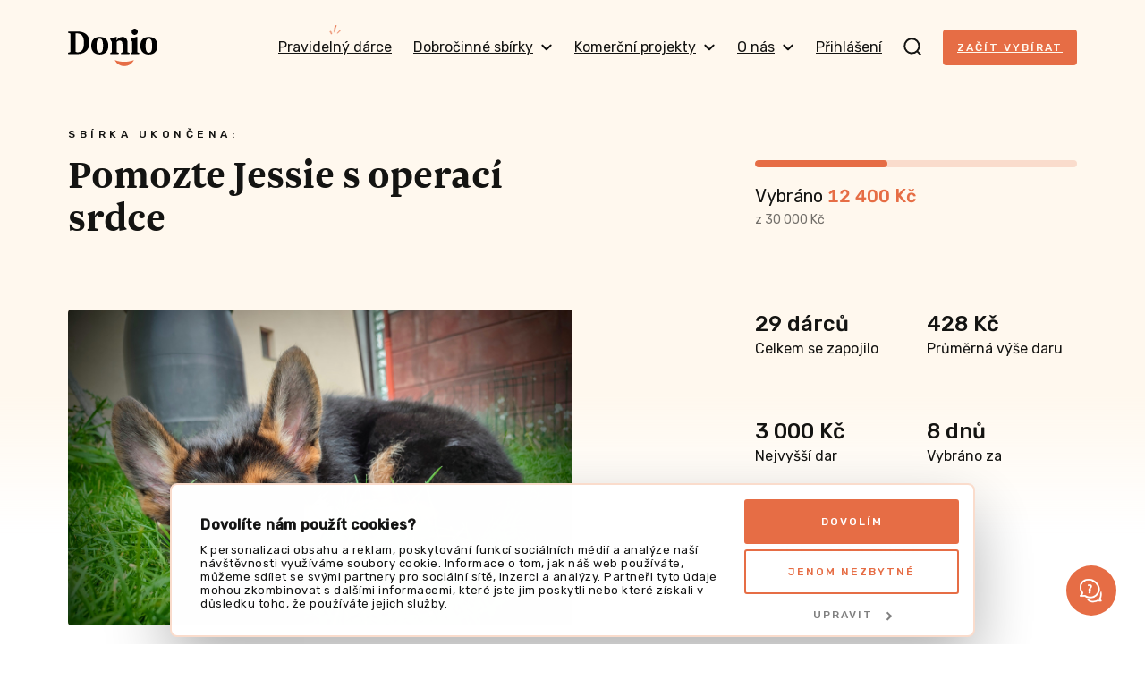

--- FILE ---
content_type: text/html; charset=UTF-8
request_url: https://donio.cz/pomozte-jessie-s-operaci-srdce
body_size: 53524
content:

<!DOCTYPE html>
<html lang="cs" data-locale="cs-CZ" class="no-js">
    <head>
        <meta charset="UTF-8">
        <script
        src="https://js.sentry-cdn.com/dd43b7cc97c5dcc9e4df82cc37fa9ea4.min.js"
        crossorigin="anonymous"
        ></script>
                    <script id="Cookiebot" src="https://consent.cookiebot.com/uc.js" data-cbid="6f44109c-c508-4da2-b8e0-c0e05fe00ce0" data-blockingmode="auto" type="text/javascript"></script>
        
        <title>Pomozte Jessie s operací srdce | Donio</title>
        <meta name="description" content="Sbírka je pro Jessie, je to 4 měsíční fenka německého ovčáka, které kardiologické vyšetření odhalilo &quot;Otevřenou Bolattovu dučej&quot;."/>

        <meta name="viewport" content="width=device-width, initial-scale=1">
        <meta name="format-detection" content="telephone=no">

        <link rel="preconnect" href="https://fonts.gstatic.com">

        <script id="dataLayerScriptTag">
    var dataLayer = [{"currency":"CZK"},{"abTestingGroup":"AB-B1"},{"productId":15818,"productName":"Pomozte Jessie s operac\u00ed srdce"},{"ecommerce":{"detail":{"actionField":[],"products":[{"id":15818,"name":"Pomozte Jessie s operac\u00ed srdce","brand":"Dobro","category":"Zv\u00ed\u0159ata"}]}}},{"event":"view_item","ecommerce":{"items":{"item_id":15818,"item_name":"Pomozte Jessie s operac\u00ed srdce","item_brand":"Dobro","item_category":"Zv\u00ed\u0159ata"}}},{"event":"project-detail-displayed"}];
</script>

<!-- Google Tag Manager -->
<script>(function(w,d,s,l,i){w[l]=w[l]||[];w[l].push({'gtm.start':
new Date().getTime(),event:'gtm.js'});var f=d.getElementsByTagName(s)[0],
j=d.createElement(s),dl=l!='dataLayer'?'&l='+l:'';j.async=true;j.src=
'https://www.googletagmanager.com/gtm.js?id='+i+dl;f.parentNode.insertBefore(j,f);
})(window,document,'script','dataLayer','GTM-NDJSQMS');</script>
<!-- End Google Tag Manager -->

                            <style type="text/css" id="inlinedCss">
                @charset "UTF-8";
/*! normalize-scss | MIT/GPLv2 License | bit.ly/normalize-scss */html{-webkit-text-size-adjust:100%;-moz-text-size-adjust:100%;text-size-adjust:100%;line-height:1.15}body{margin:0}h1{font-size:2em;margin:.67em 0}hr{box-sizing:content-box;height:0;overflow:visible}main{display:block}code,kbd,pre,samp{font-family:monospace,monospace;font-size:1em}a{background-color:transparent}abbr[title]{border-bottom:none;text-decoration:underline;-webkit-text-decoration:underline dotted;text-decoration:underline dotted}b,strong{font-weight:bolder}small{font-size:80%}sub,sup{font-size:75%;line-height:0;position:relative;vertical-align:baseline}sub{bottom:-.25em}sup{top:-.5em}img{border-style:none}button,input,optgroup,select,textarea{font-family:inherit;font-size:100%;line-height:1.15;margin:0}button{overflow:visible}button,select{text-transform:none}[type=button],[type=reset],[type=submit],button{-webkit-appearance:button;-moz-appearance:button;appearance:button}[type=button]::-moz-focus-inner,[type=reset]::-moz-focus-inner,[type=submit]::-moz-focus-inner,button::-moz-focus-inner{border-style:none;padding:0}[type=button]:-moz-focusring,[type=reset]:-moz-focusring,[type=submit]:-moz-focusring,button:-moz-focusring{outline:1px dotted ButtonText}input{overflow:visible}[type=checkbox],[type=radio]{box-sizing:border-box;padding:0}[type=number]::-webkit-inner-spin-button,[type=number]::-webkit-outer-spin-button{height:auto}[type=search]{-webkit-appearance:textfield;-moz-appearance:textfield;appearance:textfield;outline-offset:-2px}[type=search]::-webkit-search-decoration{-webkit-appearance:none;appearance:none}::-webkit-file-upload-button{-webkit-appearance:button;appearance:button;font:inherit}fieldset{padding:.35em .75em .625em}legend{box-sizing:border-box;color:inherit;display:table;max-width:100%;padding:0;white-space:normal}progress{vertical-align:baseline}textarea{overflow:auto}details{display:block}summary{display:list-item}[hidden],template{display:none}@font-face{font-display:swap;font-family:Newzald;font-style:normal;font-weight:400;src:url(/build/fonts/newzald-web-bold.97fcad18.woff2) format("woff2"),url(/build/fonts/newzald-web-bold.0499296e.woff) format("woff"),url(/build/fonts/newzald-web-bold.d0762945.ttf) format("truetype")}.typo-price{color:#e66d45;font-size:24px}.typo-poster{font-size:32px;font-weight:400;line-height:32px}@media (min-width:37.5em){.typo-poster{font-size:40px;line-height:40px}}@media (min-width:63em),print{.typo-poster{font-size:48px;line-height:48px}}.blog__content h2,.press h2,.project-detail__tab-content h2,.typo-title{font-size:24px;font-weight:400;line-height:32px}@media (min-width:37.5em){.blog__content h2,.press h2,.project-detail__tab-content h2,.typo-title{font-size:32px;font-weight:400;line-height:40px}}.blog__content h3,.faq dt,.press h3,.project-detail__tab-content h3,.typo-subhead{font-size:20px;font-weight:400;line-height:24px}@media (min-width:63em),print{.blog__content h3,.faq dt,.press h3,.project-detail__tab-content h3,.typo-subhead{font-size:24px;line-height:32px}}.typo-subtitle{font-family:Rubik,sans-serif;font-size:10px;font-weight:500;letter-spacing:3px;line-height:24px;text-transform:uppercase}@media (min-width:37.5em){.typo-subtitle{font-size:12px;letter-spacing:4.5px}}.typo-big-text{font-size:20px}.typo-big-text,.typo-text{font-weight:400;line-height:24px}.typo-text{font-size:14px}.typo-text-res{font-size:14px;font-weight:400;line-height:20px}@media (min-width:63em),print{.typo-text-res{font-size:16px;line-height:24px}}.typo-small{font-size:12px;line-height:20px}.typo-regular,.typo-small{font-weight:400}.faq dt,.typo-medium{font-weight:500}.typo-bold{font-weight:700}body #CybotCookiebotDialog .CybotCookiebotDialogBodyContentHeading{font-size:16px}body #CybotCookiebotDialog{animation:slideUpFadeIn .4s ease-out forwards;border:2px solid #fadccc;bottom:8px;top:auto;transform:translate(-50%)}body #CybotCookiebotDialog .CybotCookiebotDialogBodyBottomWrapper,body #CybotCookiebotDialogPoweredByText{display:none}body #CybotCookiebotDialogFooter{padding:0 8px 8px}body #CybotCookiebotDialogFooter #CybotCookiebotDialogBodyButtonDecline{display:none}body #CybotCookiebotDialogFooter #CybotCookiebotDialogBodyButtonsWrapper{display:flex;justify-content:space-between}body #CybotCookiebotDialogFooter #CybotCookiebotDialogBodyButtonsWrapper button{font-size:12px;font-weight:500;letter-spacing:2px;text-transform:uppercase}body #CybotCookiebotDialogFooter #CybotCookiebotDialogBodyButtonsWrapper #CybotCookiebotDialogBodyLevelButtonCustomize{border:none;color:grey;order:1}body #CybotCookiebotDialogFooter #CybotCookiebotDialogBodyButtonsWrapper .CybotCookiebotDialogArrow{border-color:grey}body #CybotCookiebotDialogFooter .CybotCookiebotDialogBodyButton{padding:16px}body #CybotCookiebotDialogHeader{display:none}body #CybotCookiebotDialog #CybotCookiebotDialogBodyButtonDecline{display:block;margin-top:8px}body #CybotCookiebotDialog *,body #CybotCookiebotDialogBodyUnderlay *{font-family:Rubik,sans-serif;font-size:12px;line-height:1.2}body #CybotCookiebotDialogBodyContent{padding:4px}body #CybotCookiebotDialogDetailBodyContentCookieContainerTypes,body #CybotCookiebotDialogDetailBodyContentTextAbout{padding:16px}body #CybotCookiebotDialogFooter #CybotCookiebotDialogBodyButtonAccept,body #CybotCookiebotDialogFooter #CybotCookiebotDialogBodyLevelButtonAccept,body #CybotCookiebotDialogFooter #CybotCookiebotDialogBodyLevelButtonLevelOptinAllowAll{border-color:#e66d45}body #CybotCookiebotDialog .CybotCookiebotScrollContainer{border-bottom:0;min-height:auto;padding-bottom:0}body #CybotCookiebotDialog .CookieCard .CybotCookiebotDialogDetailBodyContentCookieContainerButton,body #CybotCookiebotDialog .CookieCard .CybotCookiebotDialogDetailBodyContentIABv2Tab{display:inline-flex}body #CybotCookiebotDialog h2{font-size:14px;margin-bottom:0}body .CybotCookiebotDialogDetailBodyContentCookieContainerButton.CybotCookiebotDialogCollapsed:before,body .CybotCookiebotDialogDetailBodyContentIABv2Tab.CybotCookiebotDialogCollapsed:before{margin-right:1em;top:-3px}body .CybotCookiebotDialogDetailBodyContentCookieContainerButton:before,body .CybotCookiebotDialogDetailBodyContentIABv2Tab:before{left:2px;margin-right:1em;top:2px}body #CybotCookiebotDialog .CookieCard .CybotCookiebotDialogDetailBodyContentCookieTypeIntro,body #CybotCookiebotDialogDetailBodyContentCookieContainerTypes .CybotCookiebotDialogDetailBodyContentCookieTypeTableContainer,body #CybotCookiebotDialogDetailBodyContentIABv2Tabs .CollapseCard{padding-top:4px}body #CybotCookiebotDialog .CybotExternalLinkArrow{height:12px;width:12px}body #CybotCookiebotDialog.CybotCookiebotDialogActive:not(.CybotEdge) #CybotCookiebotDialogFooter #CybotCookiebotDialogBodyButtonDecline{display:inline-block}body #CybotCookiebotDialog.CybotCookiebotDialogActive:not(.CybotEdge) #CybotCookiebotDialogFooter #CybotCookiebotDialogBodyButtonsWrapper{flex-direction:column}body #CybotCookiebotDialog.CybotCookiebotDialogActive:not(.CybotEdge) #CybotCookiebotDialogFooter #CybotCookiebotDialogBodyButtonsWrapper button{width:100%}@media screen and (min-width:600px){body #CybotCookiebotDialogBodyLevelButtonLevelOptinAllowAll{margin-bottom:0;margin-right:8px;order:-1}}@media screen and (min-width:56em){body #CybotCookiebotDialogBodyLevelButtonCustomize{margin-top:8px!important;order:-1!important;padding:8px!important}body #CybotCookiebotDialog.CybotEdge .CybotCookiebotDialogContentWrapper{align-items:center;flex-direction:row}body #CybotCookiebotDialog.CybotEdge .CybotCookiebotDialogContentWrapper #CybotCookiebotDialogBodyLevelButtonLevelOptinAllowAll{margin-bottom:6px!important;margin-right:0;order:unset}body #CybotCookiebotDialogBodyContent{padding:12px 16px}body #CybotCookiebotDialogFooter{padding:1.2em}body #CybotCookiebotDialogFooter #CybotCookiebotDialogBodyButtonsWrapper #CybotCookiebotDialogBodyButtonDecline,body #CybotCookiebotDialogFooter #CybotCookiebotDialogBodyButtonsWrapper button{padding:16px}body #CybotCookiebotDialogFooter #CybotCookiebotDialogBodyButtonsWrapper #CybotCookiebotDialogBodyLevelButtonCustomize,body #CybotCookiebotDialogFooter #CybotCookiebotDialogBodyButtonsWrapper #CybotCookiebotDialogBodyLevelButtonLevelOptinAllowallSelection{margin-left:auto}body #CybotCookiebotDialog.CybotEdge #CybotCookiebotDialogFooter{flex-shrink:0;max-width:240px;width:30%}body #CybotCookiebotDialog.CybotEdge #CybotCookiebotDialogBodyButtonsWrapper{display:flex;flex-direction:column-reverse;justify-content:space-between;margin-top:8px}body #CybotCookiebotDialog.CybotEdge #CybotCookiebotDialogBodyButtonsWrapper #CybotCookiebotDialogBodyButtonDecline,body #CybotCookiebotDialog.CybotEdge #CybotCookiebotDialogBodyButtonsWrapper #CybotCookiebotDialogBodyLevelButtonCustomize,body #CybotCookiebotDialog.CybotEdge #CybotCookiebotDialogBodyButtonsWrapper button{margin-right:0;padding:16px;width:100%!important}body #CybotCookiebotDialog.CybotCookiebotDialogActive:not(.CybotEdge) #CybotCookiebotDialogFooter #CybotCookiebotDialogBodyButtonDecline{display:inline-block}body #CybotCookiebotDialog.CybotCookiebotDialogActive:not(.CybotEdge) #CybotCookiebotDialogFooter #CybotCookiebotDialogBodyButtonsWrapper{flex-direction:row}body #CybotCookiebotDialog *,body #CybotCookiebotDialogBodyUnderlay *{font-size:13px}body #CybotCookiebotDialog h2{font-size:18px;margin-bottom:4px}}@media screen and (min-width:1280px){body #CybotCookiebotDialogBodyLevelButtonCustomize{margin-top:8px!important;order:1!important;padding:8px!important}body #CybotCookiebotDialogBodyLevelButtonLevelOptinAllowAll{margin-bottom:0}body #CybotCookiebotDialogBodyButtonDecline{margin-top:0!important}body #CybotCookiebotDialog.CybotEdge{bottom:8px;max-width:900px;min-width:0;padding:8px 16px 8px 8px;top:auto;transform:translate(-50%)}body #CybotCookiebotDialog.CybotEdge .CybotCookiebotDialogBodyBottomWrapper{display:none}body #CybotCookiebotDialog.CybotEdge #CybotCookiebotScrollContainer{padding:0}body #CybotCookiebotDialog.CybotEdge #CybotCookiebotDialogBodyContent{padding:0 16px 0 0}body #CybotCookiebotDialog.CybotEdge .CybotCookiebotDialogContentWrapper{align-items:center}body #CybotCookiebotDialog[data-template=overlay],body #CybotCookiebotDialog[data-template=popup]{bottom:8px;top:auto;transform:translate(-50%)}}@keyframes slideUpFadeIn{0%{opacity:0;transform:translate(-50%,100%)}to{opacity:1;transform:translate(-50%)}}:root{accent-color:#e66d45}::-moz-placeholder{color:rgba(20,20,18,.6);font-style:italic}::placeholder{color:rgba(20,20,18,.6);font-style:italic}[hidden]{display:none!important}html{box-sizing:border-box;scroll-behavior:smooth}html.disable-smooth-scroll{scroll-behavior:unset}*,:after,:before{box-sizing:inherit}@media (prefers-reduced-motion:reduce),(update:slow){*,:after,:before{animation-delay:-1ms!important;animation-duration:.001ms!important;animation-iteration-count:1!important;background-attachment:scroll!important;scroll-behavior:auto!important;transition-delay:0s!important;transition-duration:.001ms!important}}body{background-color:#fff;background-image:linear-gradient(180deg,#fff8ee 440px,rgba(255,248,238,0) 600px),linear-gradient(180deg,rgba(255,248,238,0) calc(100% - 600px),#fff8ee calc(100% - 440px));background-repeat:no-repeat;color:#141412;font-family:Rubik,sans-serif;font-size:16px;height:100%;line-height:24px;-webkit-font-smoothing:antialiased;-moz-osx-font-smoothing:grayscale}.body-locked{height:100%;overflow:hidden;position:relative}.js-hide{display:none}.layout{display:flex;flex:1 0 auto;flex-direction:column;height:100%;min-height:100vh;width:100%}.grid{display:flex;flex-wrap:wrap;margin-left:-16px}@media (min-width:63em),print{.grid{margin-left:-24px}}.grid--center{justify-content:center}@media (min-width:37.5em){.grid--rev{flex-direction:row-reverse}}.grid__item{padding-left:16px;width:100%}@media (min-width:63em),print{.grid__item{padding-left:24px}}@media (min-width:37.5em){.grid__item--half{width:50%}.grid__item--third{width:33.3%}.grid__item--thirds{width:66.6%}}@media (min-width:63em),print{.grid__item--half-desktop{width:50%}.grid__item--third-desktop{width:33.3%}.grid__item--quarter-desktop{width:25%}.grid__item--three-quarters-desktop{width:75%}.grid--spaced{margin-left:-80px}.grid--spaced .grid__item{padding-left:80px}}img{max-width:100%}.flex-image{height:auto}.image-placeholder{align-items:center;background-color:#fadccc;display:inline-flex;flex-shrink:0;font-family:Newzald,sans-serif;font-size:120px;height:288px;justify-content:center;width:288px}.video-wrapper{display:block;height:0;margin:1em 0;padding-bottom:56.25%;position:relative}.video-wrapper iframe{border:0;height:100%;left:0;position:absolute;top:0;width:100%}.video-wrapper--4-3{padding-bottom:75%}.video-wrapper--1-1{padding-bottom:100%}.video-wrapper--3-4{padding-top:133.3333334%}.video-wrapper--9-16{padding-bottom:177.777778%}button{cursor:pointer}a{color:#e66d45}a:hover{text-decoration:none}a:not([class]),a[class=u-no-wrap],a[class^=gtm],a[class^=js],a[class^=test]{transition:color .1s ease}a:not([class]):hover,a[class=u-no-wrap]:hover,a[class^=gtm]:hover,a[class^=js]:hover,a[class^=test]:hover{color:#cf623e}a:not([class]):active,a[class=u-no-wrap]:active,a[class^=gtm]:active,a[class^=js]:active,a[class^=test]:active{color:#c15c3a}:where(a[class]:not([class^=test]):not([class^=gtm]):not([class^=js]):not([class=u-no-wrap])){text-decoration:none}.external-link{margin-right:-21px;text-decoration:underline}.external-link:after{background-image:url(/build/images/external-link.7ab90a7d.svg);background-repeat:no-repeat;content:"";display:inline-block;height:9px;margin-left:12px;width:9px}.external-link:hover{text-decoration:none}.icon-success{background-image:url(/build/images/check-circle.cfaa692e.svg);background-repeat:no-repeat;display:inline-block;height:16px;line-height:1;margin-right:4px;vertical-align:middle;width:16px}h1,h2,h3,h4{font-family:Newzald,sans-serif;font-weight:400;text-wrap:balance}.title-condensed{margin-top:16px;max-width:512px;text-wrap:balance}.title-condensed--centered{margin:0 auto 32px;max-width:552px}@media (min-width:37.5em){.title-condensed--centered{margin-bottom:40px}}.title-condensed--centered-narrow{max-width:400px}.title-condensed--centered-wide{max-width:744px}.title-crowdfunding{margin-top:0;text-align:center}@media (min-width:63em),print{.title-crowdfunding{text-align:left}}.title-condensed--first{margin-top:32px}@media (min-width:37.5em){.title-condensed--first{margin-top:40px}}nav ul{list-style:none}nav li,nav ul{padding-left:0}nav li{margin-bottom:16px}dd,dl{margin:0}hr{border:0;border-top:1px solid #ebebeb;display:block;height:1px;margin:40px 0;padding:0}.hr--closer{margin:24px 0}blockquote{margin:0 0 32px;padding:0 32px;position:relative}blockquote h2{margin:0}blockquote p{font-family:Newzald,sans-serif;font-size:20px;line-height:24px}blockquote:after,blockquote:before{color:#fadccc;font-family:Newzald,sans-serif;font-size:100px;line-height:1;position:absolute}blockquote:before{bottom:-64px;content:"”";left:-16px}blockquote:after{content:"“";right:-16px;top:-24px}strong{font-weight:500}code{background-color:#fff;border:1px solid #e66d45;display:inline-block;margin:16px 0;padding:16px;word-wrap:anywhere;overflow-wrap:anywhere;-webkit-user-select:all;-moz-user-select:all;user-select:all;word-break:break-all}table{border-collapse:collapse}tr{border-bottom:1px solid #ebebeb}th{font-weight:500;text-align:left}td,th{padding:12px 12px 12px 0;vertical-align:middle}td p{margin:0}td p+p{margin-top:8px}.table-simple tr{border-bottom:0}.table-overflow{font-size:14px;line-height:20px}.table-overflow td{padding:8px 8px 8px 0}.table-overflow tbody tr:hover{background-color:#fff8ee}.table-overflow img{vertical-align:top}@media (min-width:37.5em){.table-overflow{font-size:16px;line-height:24px}.table-overflow td{padding:12px 12px 12px 0}}.text-condensed{max-width:512px}.text-condensed:not(:last-child){margin-bottom:40px}.text-condensed p{line-height:28px;margin:0 0 24px}.text-condensed ul{margin-bottom:24px}.text-condensed--centered{margin:40px auto;max-width:744px}.text-condensed--centered-narrow{margin:-32px auto 32px;max-width:552px;text-wrap:balance}.layout-wrapper{margin:0 auto;max-width:1176px;padding:0 24px;width:100%}.layout-wrapper--payment{max-width:920px}.layout-wrapper--blog{max-width:744px}.layout-wrapper--narrow{max-width:448px}.layout-wrapper--donation{max-width:600px}.layout-wrapper--year-book{max-width:1248px}.layout-wrapper--relative{position:relative}.layout-overflow{overflow-x:auto;overflow-y:visible;-webkit-overflow-scrolling:touch;margin:0 -24px;padding:0 24px}.layout-overflow--snap{scroll-padding:16px;scroll-snap-type:x mandatory}.container{background-color:#fff;border:1px solid #ebebeb;border-radius:4px;box-shadow:0 4px 8px rgba(0,0,0,.04);padding:32px 24px}@media (min-width:63em),print{.container{padding:32px 40px}}.container--compact{padding:24px 16px}.container--mobile-full{border:0;box-shadow:none;margin:0 -24px}@media (min-width:37.5em){.container--mobile-full{border:1px solid #ebebeb;box-shadow:0 4px 8px rgba(0,0,0,.04);margin:0}}.section{padding:32px 0;scroll-margin-top:32px}.section+.section:not(.section--secondary):not(.section--overflow){padding-top:0}@media (min-width:37.5em){.section{padding:48px 0}}@media (min-width:63em),print{.section{padding:80px 0}}.section--secondary{background-color:#fff8ee;border-radius:4px;margin-bottom:32px;padding-left:24px;padding-right:24px}.section--secondary>:first-child{margin-top:0}.section--secondary>:last-child{margin-bottom:0}@media (min-width:37.5em){.section--secondary{margin-bottom:48px}}@media (min-width:63em),print{.section--secondary{margin-bottom:80px}}.section--secondary-compact{padding:40px 24px}@media (min-width:37.5em){.section--secondary-compact{padding:40px}}.section--overflow{overflow:hidden}.section--inverse{background-color:#e66d45;border-radius:4px;color:#fff8ee;padding-left:24px;padding-right:24px}.section--inverse>:first-child{margin-top:0}.section--inverse>:last-child{margin-bottom:0}.section--first{padding:0 0 32px}@media (min-width:37.5em){.section--first{padding:0 0 48px}}@media (min-width:63em),print{.section--first{padding:0 0 80px}}.section--first-lower{padding:16px 0 32px}@media (min-width:37.5em){.section--first-lower{padding:32px 0 48px}}@media (min-width:63em),print{.section--first-lower{padding:48px 0 80px}}@media (min-width:37.5em){.section--lower{padding:48px 0}}@media (min-width:63em),print{.section--lower{padding:72px 0}}.section--compact{padding:32px 0}.section--compact.section--inverse{padding-left:24px;padding-right:24px}.header{padding:16px 0;position:relative;z-index:4}.header[data-ephox-mobile-fullscreen-style]{display:none}@media (min-width:37.5em){.header{padding:32px 0}}@keyframes search-fade{0%{background-color:#fadccc}to{background-color:#fff}}.search{background-color:#fff8ee;display:none;position:fixed;top:0;transform:translateY(-64px);transition:transform .3s ease;width:100%;z-index:100}.search.s-ready{display:block}.search.s-active{transform:translateY(0)}.search.s-with-results{bottom:0}@media (min-width:37.5em){.search{transform:translateY(-96px)}}.search__form{background-color:#fff;border-bottom:2px solid #fadccc;height:64px}.search__form svg{flex-shrink:0}.s-active .search__form{animation:search-fade .5s ease-in 1 alternate both}@media (min-width:37.5em){.search__form{height:96px}}.search__form-content{align-items:center;display:flex;height:64px}@media (min-width:37.5em){.search__form-content{height:96px}}.search__input.search__input{border:0;flex-shrink:1}.search__input.search__input:focus{border:0}.s-active .search__input.search__input{animation:search-fade .5s ease-in 1 alternate both}.search__close{align-items:center;cursor:pointer;display:inline-flex;height:64px;justify-content:center;margin-right:-16px;width:44px}.search__close:hover rect{fill:#e66d45}@media (min-width:37.5em){.search__close{height:96px}}.search__results{max-height:0;overflow:auto}.s-with-results .search__results{max-height:calc(100% - 64px);padding:24px 0}@media (min-width:37.5em){.s-with-results .search__results{max-height:calc(100% - 96px)}}.search__results-section{margin-bottom:24px}.search__results-section .search__results-notice{margin-bottom:22px;margin-top:5px}.search__link{margin:8px 0}.navigation{align-items:center;display:flex;justify-content:space-between;width:100%;z-index:99}.navigation__logo-link{flex-shrink:0;line-height:1;margin-right:auto;order:1}@media (min-width:63em),print{.navigation__logo-link{order:unset}}.navigation__logo{height:34px;vertical-align:top;width:82px}@media (min-width:37.5em){.navigation__logo{height:42px;width:100px}}.navigation__content{align-items:center;display:flex;justify-content:space-between;position:relative;width:100%;z-index:98}.navigation__content.s-invisible{margin-right:32px}.navigation__content-mobile{background-color:#fff8ee;bottom:0;display:none;flex-direction:column;justify-content:space-between;left:0;padding-top:74px;position:fixed;top:0;transform:translateX(100%);transition:transform .25s cubic-bezier(.455,.03,.515,.955) 10ms;width:100%;z-index:97}.navigation__content-mobile.s-ready{display:flex}.navigation__content-mobile.s-active{transform:translateX(0)}@media (min-width:37.5em){.navigation__content-mobile{padding-top:120px}}@media (min-width:63em),print{.navigation__content-mobile,.navigation__content-mobile.s-ready{display:none}}.navigation__content-mobile-close{padding:16px;position:absolute;right:12px;top:4px}.navigation__content-mobile-close img{vertical-align:middle}.navigation__content-hidden-section{max-height:0;overflow:hidden;transition:max-height .1s ease}.navigation__content-hidden-section.s-open{max-height:500px}.navigation__content-hidden-section ul{margin-left:20px;margin-top:8px}.navigation__content-hidden-section a{padding:8px 0}.navigation__content-mobile-scroll{overflow-y:auto;padding:0 24px 24px}.navigation__content-mobile-scroll ul{margin-bottom:16px;margin-top:0}.navigation__content-mobile-scroll li{margin-bottom:0}.navigation__content-mobile-scroll a{display:block;padding:12px 0}.navigation__content-mobile-scroll a:hover{color:#e66d45}.navigation__content-mobile-scroll hr{margin:4px 0}.navigation__profile-content-mobile-scroll{overflow-y:auto;padding:0 24px 24px}.navigation__content-mobile--profile{background-color:#fff}.navigation__login{margin-top:-6px;order:2}.navigation__profile{background-color:#fadccc;border-radius:50%;color:#e66d45;cursor:pointer;height:40px;line-height:40px;margin-top:-7px;order:2;text-align:center;text-transform:uppercase;width:40px}@media (min-width:63em),print{.navigation__profile{margin-top:0}}.navigation__search-toggle{cursor:pointer;line-height:1;margin:-5px 0 0;order:3;padding:0 16px}.navigation__search-toggle:hover path{stroke:#e66d45}@media (min-width:63em),print{.navigation__search-toggle{margin:0 24px;order:unset;padding:0}}.navigation__content-toggle{align-items:center;cursor:pointer;display:flex;line-height:24px;padding:12px 0;position:relative}.navigation__content-toggle:hover{text-decoration:none}.navigation__content-toggle:after{background-image:url(/build/images/chevron.8db01839.svg);background-repeat:no-repeat;background-size:18px 18px;content:"";height:18px;position:absolute;right:4px;top:calc(50% - 9px);width:18px}.navigation__content-toggle.s-active{font-weight:500}.navigation__content-toggle.s-active:after{transform:rotate(180deg)}.navigation__toggle-bar{background-color:#141412;border-radius:1px;height:2px;position:relative;transform-origin:center center;transition:all .25s cubic-bezier(.175,.885,.32,1.275);width:100%}.navigation__toggle{cursor:pointer;display:inline-flex;flex-direction:column;height:24px;justify-content:space-between;order:4;padding:5px 3px;position:relative;top:-4px;width:24px}.navigation__toggle.s-active{width:24px}.navigation__toggle.s-active .navigation__toggle-bar:first-child{top:6px;transform:rotate(-45deg)}.navigation__toggle.s-active .navigation__toggle-bar:nth-child(2){opacity:0;visibility:hidden}.navigation__toggle.s-active .navigation__toggle-bar:nth-child(3){top:-6px;transform:rotate(45deg)}@media (min-width:63em),print{.navigation__toggle{display:none;order:unset}}.navigation__content-desktop{align-items:center;display:flex}.navigation__link{margin-left:24px;padding:13px 4px;position:relative}.navigation__link:hover{color:#e66d45;text-decoration:none}@media (min-width:63em),print{.navigation__link{margin-left:16px;padding:8px 0}}@media (min-width:73.5em){.navigation__link{margin-left:24px}}.navigation__link--toggle{align-items:center;cursor:pointer;display:inline-flex}.navigation__link--toggle svg{margin-left:8px}.navigation__link--subscription{margin-left:0}.navigation__link--subscription:after{background-image:url(/build/images/navigation-highlight.6185b0dc.png);background-repeat:no-repeat;background-size:18px 18px;content:"";height:18px;left:50%;position:absolute;top:-8px;transform:translateX(-50%);width:18px}@media (min-width:63em),print{.navigation__list{background-color:#fff;border:1px solid #ebebeb;border-radius:4px;box-shadow:0 4px 8px rgba(0,0,0,.04);display:none;left:50%;min-width:300px;padding:16px 24px;position:absolute;transform:translateX(-50%)}.navigation__list:after,.navigation__list:before{border-style:solid;border-width:0 8px 8px;content:"";height:0;left:calc(50% + 12px);position:absolute;transform:translate(-50%);width:0}.navigation__list:before{border-color:transparent transparent #ebebeb;top:-8px}.navigation__list:after{border-color:transparent transparent #fff;top:-7px}.navigation__list:not(.navigation__list--profile) li,.navigation__list:not(.navigation__list--profile) ul{margin:0;width:100%}.navigation__list:not(.navigation__list--profile) a{display:block;padding:8px 0;white-space:nowrap}.navigation__list:not(.navigation__list--profile) a:hover{color:#e66d45;text-decoration:none}.navigation__list:not(.navigation__list--profile) hr{margin:4px 0}}.navigation__list--profile{min-width:336px;padding:24px}.navigation__list-wrapper{position:relative}.navigation__list-wrapper:hover .navigation__list{display:flex}.navigation__list-wrapper:hover .navigation__link--toggle{color:#e66d45}.navigation__list-wrapper:hover svg{transform:rotate(180deg)}.navigation__list-wrapper:hover path{stroke:#e66d45}.navigation__column{margin-left:4px}@media (min-width:63em),print{.navigation__column+.navigation__column{margin-left:64px}}.navigation__column-note{margin-bottom:8px}.navigation__user-title{margin-top:8px}.navigation__user-link{align-items:center;display:flex;gap:24px;padding:0 16px 0 8px}.navigation__user-link-text{border-bottom:1px solid #ebebeb;display:flex;justify-content:space-between;padding:16px 8px 16px 0;width:100%}.navigation__user{width:100%}.navigation__user .dashboard__user-title{margin-bottom:24px}.navigation__user li:last-child .navigation__user-link-text{border-bottom:0}.navigation__user a:not(.button):hover{color:#e66d45}.navigation--center .navigation__logo-link{margin-left:auto}.breadcrumb{display:flex;flex-wrap:wrap;list-style:none;margin:0 0 -24px;padding:0}@media (min-width:63em),print{.breadcrumb{margin-bottom:-32px}}.breadcrumb-item{font-size:12px;line-height:28px}.breadcrumb-item+.breadcrumb-item:before{content:"/";margin:0 4px}.breadcrumb-item a{color:#141412;text-decoration:underline}.breadcrumb-item a:hover{text-decoration:none}.main{flex:1 0 auto}.button,button{align-items:center;background-color:#e66d45;border-radius:4px;color:#fff8ee;display:inline-flex;font-size:12px;font-variant-numeric:proportional-nums;font-weight:500;justify-content:center;letter-spacing:2px;line-height:16px;padding:16px;text-align:center;text-transform:uppercase;transition:background-color .2s ease,border-color .2s ease}.button+.button,.button+button,button+.button,button+button{margin-top:16px}.button:hover,button:hover{background-color:#ae3d17;text-decoration:none}.button img,button img{margin:0 12px 1px 0;vertical-align:middle}@media (min-width:37.5em){.button+.button,.button+button,button+.button,button+button{margin-left:24px;margin-top:0}}@media (min-width:63em),print{.button,button{padding:20px 24px}}.button--inverse{background-color:#fff;border:2px solid rgba(230,109,69,.25);border-radius:4px;color:#e66d45;padding:14px;text-align:center;vertical-align:top}.button--inverse:hover{background-color:#fadccc;border:2px solid #e66d45}.button--inverse.button--navigation{padding:10px 16px}@media (min-width:63em),print{.button--inverse{padding:18px}}.button--success{background-color:#fff;border:2px solid rgba(41,155,41,.25);border-radius:4px;color:#299b29;display:inline-block;padding:14px;text-align:center;vertical-align:top}.button--success:hover{background-color:rgba(41,155,41,.25);border:2px solid #299b29}@media (min-width:63em),print{.button--success{padding:18px 22px}}.button--delete{height:48px;padding:0 12px}.button--delete img{margin:0}@media (min-width:63em),print{.button--delete{height:56px}.button--delete.button--small{height:44px}}.button--navigation{padding:12px 16px}.button-secondary{color:#141412;cursor:pointer;display:inline-block;font-size:12px;font-weight:500;letter-spacing:2px;line-height:24px;padding:9px 24px 9px 0;position:relative;text-transform:uppercase}.button-secondary:after{background-image:url(/build/images/arrow.eda89ba7.svg);background-repeat:no-repeat;background-size:12px 10px;content:"";height:10px;position:absolute;right:8px;top:15px;transition:transform .2s ease;width:12px}.button-secondary:hover:after{transform:translateX(8px)}.button-secondary--with-color{align-items:center;display:inline-flex;justify-content:space-between;min-width:208px;padding:8px}.button-secondary--with-color:after{content:none}.button-secondary--with-color svg{transition:transform .2s ease}.button-secondary--with-color:hover svg{transform:translateX(8px)}.button-secondary--with-icon{gap:12px;justify-content:flex-start;min-width:0}.button-link{display:inline-block;padding:9px 32px 9px 0;position:relative}.button-link:after{background-image:url(/build/images/arrow.eda89ba7.svg);background-repeat:no-repeat;background-size:12px 10px;content:"";height:10px;position:absolute;right:8px;top:15px;transition:transform .2s ease;width:12px}.button-link:hover:after{transform:translateX(8px)}.button-secondary--without-arrow{align-items:center;color:#e66d45;display:inline-flex;padding:8px}.button-secondary--without-arrow:hover{text-decoration:underline}.button-secondary--without-arrow:after{content:none}.button--facebook{background-color:#2c64f6;color:#fff8ee}.button--facebook:hover{background-color:#0a47e5}.button--twitter{background-color:#0d0d0c;color:#fff8ee}.button--twitter:hover{background-color:#42423d}.button--instagram{background:linear-gradient(90deg,#ff7a00,#ff0169 51.5%,#d300c5 91.07%);color:#fff8ee}.button--instagram:hover{background:linear-gradient(90deg,#cc6200,#cd0054 51.5%,#a00095 91.07%)}.button--whatsapp{background-color:#50c746;color:#fff8ee}.button--whatsapp:hover{background-color:#3ca733}.button--disabled{opacity:.5;pointer-events:none}.button--negative{border-color:#df4343;color:#df4343}.button--negative:hover{background-color:rgba(223,67,67,.25)}.button--full,.button--mobile-full{width:100%}@media (min-width:37.5em){.button--mobile-full{width:auto}}@media (min-width:63em),print{.button--small{padding:12px 16px}}.button--big{font-size:14px;padding:24px 40px}@media (min-width:37.5em){.button--tablet-big{font-size:14px;padding:24px 40px}}.footer{flex:1 0 auto;padding:0 0 40px}@media (min-width:37.5em){.footer__content{display:flex;flex-wrap:wrap}}.footer__navigation{margin-bottom:40px}.footer__navigation a:hover{color:#e66d45}@media (min-width:37.5em){.footer__navigation{width:50%}.footer__navigation ul+ul{margin-top:56px}}@media (min-width:63em),print{.footer__navigation{width:25%}.footer__logos{align-items:center;display:flex;justify-content:space-between}}.footer__payments{align-items:center;display:flex;gap:24px;margin:48px 0 24px}@media (min-width:63em),print{.footer__payments{margin-top:16px}}.footer__copyright{margin-top:16px}.footer__wrote-about-us{display:flex;flex-wrap:wrap;justify-content:center;margin-bottom:40px}@media (min-width:63em),print{.footer__wrote-about-us{justify-content:space-between}}.footer__wrote-about-us-image{height:26px;transition:opacity .2s ease;width:auto}@media (min-width:63em),print{.footer__wrote-about-us-image{height:32px}}@media (min-width:73.5em){.footer__wrote-about-us-image{height:40px}}@media (min-width:63em),print{.footer__wrote-about-us-image--small{height:36px}}.footer__wrote-about-us-item{margin:40px 24px 0}.footer__wrote-about-us-item:hover .footer__wrote-about-us-image{opacity:.6}@media (min-width:63em),print{.footer__wrote-about-us-item{margin:40px 0 0}}.language-switch{align-items:center;display:flex;margin:8px 0 0;position:relative;z-index:1}.language-switch svg{border-radius:50%;box-shadow:0 0 1px rgba(0,0,0,.5);margin-right:8px;position:relative;top:-1px}@media (min-width:63em),print{.language-switch{margin:8px 0 -16px}}.language-switch__link{align-items:center;display:flex;font-size:14px;line-height:18px}.language-switch__link:hover{color:#e66d45;text-decoration:none}.language-switch--donation{left:24px;margin:0;position:absolute;top:24px}@keyframes heartbeat{0%{transform:scale(1)}10%{transform:scale(.91)}17%{transform:scale(.98)}33%{transform:scale(.87)}45%{transform:scale(1)}}.fake-chat-button{align-items:center;animation:heartbeat 1.5s ease-in-out 1s both;background-color:#e66d45;border-radius:50%;bottom:32px;display:inline-flex;height:56px;justify-content:center;position:fixed;right:32px;width:56px;z-index:1000}.fb_iframe_widget,.fb_iframe_widget iframe,.fb_iframe_widget>span{width:100%!important}.team{margin-bottom:-32px}.team img{vertical-align:top}@media (min-width:37.5em){.team{margin-bottom:-64px}}@media (min-width:63em),print{.team{margin-bottom:-96px}}.person{margin-bottom:32px}@media (min-width:37.5em){.person{margin-bottom:64px}}@media (min-width:63em),print{.person{margin-bottom:96px}}.person__name{line-height:32px;margin:32px 0 16px}.person__role{margin:16px 0 20px}.carousel{margin:0 -24px}.carousel .flickity-enabled:focus{outline:none}.carousel .flickity-button-icon path{fill:#e66d45}.carousel .flickity-page-dots{bottom:auto;padding-top:calc(62.5% + 16px);pointer-events:none;top:0}.carousel .flickity-page-dots .dot{background-color:#e3c7a2}.carousel .flickity-page-dots .dot.is-selected{background-color:#e66d45}@media (min-width:56em){.carousel .flickity-page-dots{bottom:-32px;padding-top:0;pointer-events:auto;top:auto}}.carousel .flickity-button{display:none}@media (min-width:85.375em){.carousel .flickity-button{background-color:transparent;border:1px solid #e66d45;display:block;margin:0;padding:0}.carousel .flickity-button:hover{background-color:#fadccc}.carousel .flickity-prev-next-button.next{right:-64px}.carousel .flickity-prev-next-button.previous{left:-64px}}@media (min-width:63em),print{.carousel{margin:0}}.carousel__cell{width:100%}@media (min-width:56em){.carousel__cell{display:flex;flex-direction:row-reverse;justify-content:space-between;padding:0 16px}.carousel__cell-image-container{flex-shrink:0;width:50%}}.carousel__cell-image-wrapper{display:block;margin-bottom:16px;padding-bottom:62.5%;position:relative}@media (min-width:56em){.carousel__cell-image-wrapper{margin-bottom:0}}.carousel__cell-image{height:100%;left:0;overflow:hidden;position:absolute;top:0;width:100%}.carousel__cell-content{padding:32px 24px 24px}@media (min-width:63em),print{.carousel__cell-content{max-width:512px;padding:0 24px 0 0}}.carousel__cell-title{margin:0}.carousel__cell-button-wrapper{text-align:center}@media (min-width:63em),print{.carousel__cell-button-wrapper{margin-top:24px;text-align:left}}.simple-carousel{margin:24px -24px 40px}.simple-carousel .flickity-enabled:focus{outline:none}.simple-carousel .flickity-button-icon path{fill:#e66d45}.simple-carousel .flickity-page-dots .dot{background-color:#e3c7a2}.simple-carousel .flickity-page-dots .dot.is-selected{background-color:#e66d45}.simple-carousel .flickity-button{display:none}@media (min-width:63em),print{.simple-carousel .flickity-button{background-color:transparent;border:1px solid #e66d45;display:block;margin:0;padding:0}.simple-carousel .flickity-button:hover{background-color:#fadccc}.simple-carousel .flickity-prev-next-button.next{right:-80px}.simple-carousel .flickity-prev-next-button.previous{left:-80px}.simple-carousel{margin:24px auto;width:744px}.simple-carousel--wide{width:944px}}.simple-carousel__cell{max-width:300px;padding:0 24px;width:calc(100% - 40px)}@media (min-width:63em),print{.simple-carousel__cell{max-width:none;padding-left:288px;padding-right:0;position:relative;width:744px}}.simple-carousel__image-grid{display:grid;gap:24px;grid-template-columns:repeat(2,1fr);grid-template-rows:repeat(3,1fr);margin-top:16px;max-width:100%;padding:0 24px;place-items:center;width:100%}.simple-carousel__image-grid a,.simple-carousel__image-grid img{height:96px;-o-object-fit:contain;object-fit:contain;width:96px}@media (min-width:63em),print{.simple-carousel__image-grid{grid-template-columns:repeat(6,1fr);grid-template-rows:repeat(1,1fr);position:relative;width:944px}}.simple-carousel__cell-title{margin:0}.simple-carousel__cell-image{height:40px;margin-right:16px;margin-top:8px;width:48px}@media (min-width:63em),print{.simple-carousel__cell-image{height:200px;left:0;position:absolute;top:0;width:240px}}.simple-carousel__cell-header{display:flex}.categories-wrapper{margin-bottom:48px}@media (min-width:73.5em){.categories-wrapper{display:grid;grid-auto-rows:max-content;grid-template-columns:25% 1fr;margin-bottom:80px;margin-top:40px}}.categories{margin-bottom:40px;position:relative}@media (min-width:73.5em){.categories{grid-area:1/1/3/2;margin-bottom:0;padding-right:24px}.categories__texts{grid-area:1/2/2/3;margin-bottom:24px}.categories__cards{grid-area:2/2/3/3;min-height:600px}.categories-wrapper--full .categories__texts{grid-area:1/1/2/3}.categories-wrapper--full .categories__cards{grid-area:2/1/3/3}}.categories__heading{margin:20px 0 16px}.categories__title{margin-bottom:24px}@media (min-width:73.5em){.categories__title{margin:0 0 16px}}.categories__back{background-image:url(/build/images/arrow-back-grey.cc54b034.svg);background-position:0;background-repeat:no-repeat;background-size:12px 12px;padding-left:24px}.categories__mobile-toggle{align-items:center;border:1px solid #ebebeb;cursor:pointer;display:flex;height:56px;padding:16px;transition:border-color .3s ease}.categories__mobile-toggle:before{border-color:#000 transparent transparent;border-style:solid;border-width:4px 5px 0;content:"";height:0;position:absolute;right:20px;top:26px;transition:transform .3s ease;width:0}.categories__mobile-toggle.s-active{border:1px solid #141412}.categories__mobile-toggle.s-active:before{transform:rotate(180deg)}.categories__list{background-color:#fff8ee;border-left:1px solid #141412;border-right:1px solid #141412;left:0;max-height:0;overflow:hidden;position:absolute;top:56px;transition:max-height .5s ease;width:100%;z-index:1}.categories__list.s-open{border-bottom:1px solid #141412;max-height:1000px}@media (min-width:73.5em){.categories__list{background-color:transparent;border:0;max-height:none;overflow:visible;position:static}}.categories__list-item{color:#141412;display:block;height:56px;padding:16px}.categories__list-item:hover{color:#e66d45;text-decoration:none}@media (min-width:73.5em){.categories__list-item{font-size:18px;height:auto;line-height:32px;padding:8px 0}}.categories__list-item--active{color:#e66d45}@media (min-width:73.5em){.categories__list-item--active{position:relative}.categories__list-item--active:after{background-image:url(/build/images/arrow.eda89ba7.svg);background-repeat:no-repeat;background-size:12px 10px;content:"";height:10px;position:absolute;right:8px;top:20px;transition:transform .2s ease;width:12px}.categories__list-item--active:hover:after{transform:translateX(8px)}}.categories__promo-box{background-color:#fadccc;border-radius:8px;gap:16px;margin:24px 0;padding:32px 16px 16px}.categories__promo-box h3{margin:0}.categories__promo-box p{margin:24px 0}.categories__promo-box img{display:block;height:auto;margin:auto;max-width:180px}@media (min-width:37.5em){.categories__promo-box{align-items:center;display:flex;flex-direction:row-reverse;justify-content:space-between;padding:32px}}@media (min-width:63em),print{.categories__promo-box img{margin-left:32px;max-width:220px}}.contact{position:relative}.contact__title{margin:40px auto;max-width:524px}.contact__title--wide{max-width:744px}.contact-persons{margin-top:32px}@media (min-width:63em),print{.contact-persons{margin-top:0}}.contact-person{align-items:center;display:flex;margin-bottom:32px}.contact-person__name{line-height:1;margin:4px 0}.contact-person__image{margin-right:40px}.contact-person__info{margin:4px 0}.dashboard__user-title{align-items:center;display:flex}.dashboard__user-placeholder{background-color:#fadccc;border-radius:50%;color:#e66d45;font-size:24px;font-weight:500;height:64px;line-height:64px;margin-right:16px;text-align:center;text-transform:uppercase;width:64px}@media (min-width:63em),print{.dashboard__user-placeholder{font-size:40px;height:96px;line-height:96px;margin-right:24px;width:96px}}.dashboard__user-placeholder--small{font-size:16px;height:42px;line-height:42px;width:42px}.dashboard__user-links{align-items:center;display:flex;gap:8px}.dashboard__navigation{display:flex;flex-wrap:wrap;gap:8px;justify-content:center;margin:32px 0}@media (min-width:63em),print{.dashboard__navigation{flex-wrap:nowrap;gap:24px;margin:40px 0}}.dashboard__navigation-item{align-items:center;background-color:#fff;border:1px solid #ebebeb;border-radius:4px;box-shadow:0 4px 8px rgba(0,0,0,.04);display:flex;flex:1 0 auto;flex-direction:column;justify-content:center;padding:32px 8px;transition:box-shadow .2s ease;width:calc(50% - 4px)}.dashboard__navigation-item:hover{box-shadow:0 12px 22px rgba(0,0,0,.08)}@media (min-width:37.5em){.dashboard__navigation-item{flex:1;width:auto}}.dashboard__navigation-text{margin:4px 0 8px}.dashboard__navigation-link{align-items:center;display:flex}@media (min-width:63em),print{.dashboard__navigation-link img{margin-left:8px}.dashboard__donations{display:table;margin-top:16px;width:100%}}.dashboard__donations-item{border-top:1px solid #ebebeb;display:block;margin-top:16px;padding-top:16px}.dashboard__donations-item:hover{background-color:#fff8ee}@media (min-width:63em),print{.dashboard__donations-item{box-shadow:inset 0 1px 0 0 #ebebeb;display:table-row}.dashboard__donations-item>*{display:table-cell}}.dashboard__donations-item-text{margin-top:8px}@media (min-width:63em),print{.dashboard__donations-item-text{padding:16px 4px}}.dashboard__title-flex{margin-bottom:16px}.dashboard__title-flex .button{font-family:Rubik,sans-serif;margin-top:12px}@media (min-width:37.5em){.dashboard__title-flex{align-items:center;display:flex;justify-content:space-between}.dashboard__title-flex .button{margin-top:0}}.dashboard__organization-title{align-items:flex-start;display:flex}.dashboard__organization-image{height:auto;margin-right:8px;max-width:100px}@media (min-width:37.5em){.dashboard__organization-image{height:60px;margin-right:16px;max-width:none}}.dashboard__organization-name{margin-top:2px}.dashboard__donatios-header{margin-bottom:16px;margin-top:-16px}.dashboard__donatios-header button{margin:0}@media (min-width:37.5em){.dashboard__donatios-header{align-items:center;display:flex;justify-content:space-between}}.dashboard__donatios-header-info{margin:8px 0 4px}@media (min-width:37.5em){.dashboard__donatios-header-info{margin:0 16px 0 auto}}.dashboard__back{background-image:url(/build/images/arrow-back-grey.cc54b034.svg);background-position:0;background-repeat:no-repeat;background-size:12px 12px;padding-left:24px}.dashboard__share{display:flex;flex-direction:column;gap:16px;margin:32px 0}@media (min-width:63em),print{.dashboard__share{background:#fff;border:1px solid #ebebeb;border-radius:4px;box-shadow:0 4px 8px 0 rgba(0,0,0,.04);flex-direction:row;margin:40px 0;padding:24px 32px 24px 48px}}.dashboard__share-item{align-items:center;background:#fff;border:1px solid #ebebeb;border-radius:4px;box-shadow:0 4px 8px 0 rgba(0,0,0,.04);display:flex;gap:16px;padding:24px 16px}@media (min-width:63em),print{.dashboard__share-item{padding:0}.dashboard__share-item:not(.dashboard__share-item--positive){border:0;box-shadow:none;margin-right:16px}}.dashboard__share-item--positive{background-color:#edfaed;border-color:#299b29;flex-direction:column;gap:4px;justify-content:center;padding:16px}@media (min-width:63em),print{.dashboard__share-item--positive{flex-grow:1;min-width:220px}}.donation{padding-bottom:64px}.donation-mode{margin:0 0 24px}.donation-section{margin:16px 0 40px}.donation-section h2{margin-bottom:24px;margin-top:0}.donation-section h3{margin-bottom:8px}.donation-section--subscription{background-image:url(/build/images/bg-success.337c90c8.svg);background-position:top;background-repeat:no-repeat;background-size:811px 587px}.donation-qr{margin-bottom:16px}.donation-qr .container{padding:16px}@media (min-width:37.5em){.donation-qr{max-width:280px}.donation-qr .container{padding:32px 24px}}.donation-qr__header{display:none}@media (min-width:37.5em){.donation-qr__header{display:block}}.donation-qr__download-placeholder{display:block;font-size:12px;padding-left:16px}@media (min-width:37.5em){.donation-qr__download-placeholder{display:none}}.donation-qr__download-button{display:none}.donation-qr__flex{align-items:center;display:flex;gap:4px}@media (min-width:37.5em){.donation-qr__flex{flex-direction:column;gap:8px}}.donation-qr__flex-image{width:56px}@media (min-width:37.5em){.donation-qr__flex-image{width:auto}}.donation-qr__flex-image--square{position:relative;top:8px}.donation-qr--downloadable .donation-qr__download-placeholder{display:none}.donation-qr--downloadable .donation-qr__download-button{display:block}.donation-qr--static .donation-qr__flex-image{min-width:100px}.donation-qr--loading .donation-qr__download-button,.donation-qr--loading .donation-qr__download-placeholder{display:none}.donation-table{max-width:512px;width:100%}.donation-table tr{border:0}.donation-table td,.donation-table th{padding:4px 12px 4px 0}.donation-table__break{word-break:break-word}.donation-container{background:#fff;padding-top:64px;position:relative}.donation-container .form-text{font-size:12px;line-height:1.4}@media (min-width:37.5em){.donation-container{border:1px solid #ebebeb;border-radius:4px;box-shadow:0 4px 8px rgba(0,0,0,.04);margin:40px auto 80px;max-width:600px}}.donation-container__close{align-items:center;display:inline-flex;height:48px;justify-content:center;position:absolute;right:8px;top:8px;transition:background-color .2s ease;width:48px}.donation-container__close:hover{background-color:#fff8ee;border:2px solid #fadccc;border-radius:50%}.donation-project__image{border-radius:8px;height:auto}.donation-rewards{margin-bottom:48px;margin-top:40px;max-width:622px}@media (min-width:37.5em){.donation-rewards{margin-bottom:64px;margin-top:80px}}.donation-rewards__title{display:flex;justify-content:space-between}.donation-paid{position:relative}.donation-paid h3{margin-bottom:8px}@media (min-width:37.5em){.donation-paid__message-wrapper{margin:0 -24px 40px}}.donation-paid__image-wrapper{margin:0 -24px;text-align:center}.donation-paid__image{height:auto;max-width:440px;position:relative;vertical-align:top;width:100%;z-index:1}@media (min-width:37.5em){.donation-paid__image{border-radius:16px 16px 0 0}}.donation-paid__image--subscription{height:200px;width:200px}.donation-paid__container-wrapper{margin-top:-32px;position:relative;z-index:1}.donation-paid__container-wrapper .container{border-radius:16px;padding:16px}@media (min-width:37.5em){.donation-paid__container-wrapper{margin:0 -80px}.donation-paid__container-wrapper .container{padding:32px 24px}}.donation-paid__title{margin:0 0 24px}.donation-paid__disscussion{margin:0 auto;max-width:360px;padding-bottom:4px;width:100%}.donation-paid__disscussion-form{margin-top:-20px}.donation-paid__disscussion-form button,.donation-paid__disscussion-form label{margin-top:16px}.donation-paid__disscussion-hidden-form{margin-top:-16px;max-height:0;overflow:hidden;transition:max-height .5s ease}.donation-paid__disscussion-hidden-form.s-open{max-height:600px}.donation__matching{margin-bottom:32px}.donation__matching-text{align-items:flex-start;display:inline-flex}.donation__matching-text img{margin-right:4px;margin-top:-1px}.donation__matching-logo{margin:8px 0;max-width:90px;vertical-align:top}.donation__matching--desktop{align-items:center;display:flex;gap:8px;justify-content:center;margin:24px 0 0}.donation__matching--desktop .donation__matching-logo{margin:0}.donation__matching--form{border:1px solid #ebebeb;border-radius:4px;margin-top:24px;padding:24px 16px}.form-container__closer-row.u-hidden+.donation__matching--form{margin-top:-16px}.donation__matching--form .donation__matching-text{align-items:center;flex-direction:column}@media (min-width:25.5em){.donation__matching--form .donation__matching-text{flex-direction:row}}.donation__matching--form .donation__matching-logo{margin-bottom:0}.donation__separator{border-color:#ebebeb;margin:40px 0}@media (min-width:37.5em){.donation__separator{margin:56px 0}}.donation__gift-certificate .form-check+.form-text{margin-top:-4px}.donation__subtitle{margin:48px 0 16px}@media (min-width:37.5em){.donation__subtitle{margin:56px 0 16px}}.donation__payment-logos{align-items:center;display:flex;gap:12px;margin-top:4px}.donation__payment-mastercard{margin:0 -6px}.donation__payment-help{align-items:flex-start;display:flex;gap:4px;line-height:20px;margin-top:4px}.donation__payment-help-details{margin-top:4px}.donation__unassigned-donations p{margin:8px 0 24px}.donation__unassigned-donations .form-check{margin:16px 0}@media (min-width:63em),print{.donation__unassigned-donations{margin-top:24px}}.donation__unassigned-donations-title{margin:32px 0 -24px}.donation-gift h1{margin-bottom:56px;margin-top:8px;position:relative;z-index:1}.donation-gift h2{margin-top:8px}.donation-gift .button-secondary{padding-right:0}.donation-gift .container p{margin:32px 0}.donation-gift__background{background-image:url(/build/images/bg-success.337c90c8.svg);background-position:top;background-repeat:no-repeat;background-size:cover;position:relative}.donation-gift__background:before{background-image:url(/build/images/illustration-transparent.fc4cab2c.png);background-repeat:no-repeat;background-size:cover;content:"";height:220px;left:50%;position:absolute;top:8px;transform:translateX(-50%);width:436px;z-index:-1}@media (min-width:63em),print{.donation-gift__background:before{height:300px;top:-12px;width:600px}.donation-gift__background{background-size:811px 587px}}.donation-paid__amount-info{margin:48px -24px 0;overflow:hidden;padding:0 56px 0 24px;position:relative}@media (min-width:37.5em){.donation-paid__amount-info{margin:48px -80px 0;overflow:visible;padding-right:24px;text-align:center}}.donation-paid__amount-info-box{align-items:center;background:#fff;border:1px solid #ebebeb;border-radius:16px;box-shadow:0 4px 8px 0 rgba(0,0,0,.04);display:inline-flex;gap:16px;min-width:280px;padding:12px 16px}@media (min-width:37.5em){.donation-paid__amount-info-box{min-width:360px}}.donation-paid__amount-info-box--long-term{text-align:left}.donation-paid__amount-info-image{position:absolute;right:-146px;top:-24px}@media (min-width:37.5em){.donation-paid__amount-info-image{right:-200px}}.donation-paid__button-wrapper{margin:0 auto;max-width:360px;width:100%}@keyframes fade-in{0%{opacity:0}to{opacity:1}}@keyframes scale-out-tl{0%{opacity:1;transform:scale(1);transform-origin:33% 0}to{opacity:1;transform:scale(0);transform-origin:33% 0}}.donation-paid__steps{align-items:center;animation-delay:2s;animation-duration:1s;animation-fill-mode:forwards;animation-name:fade-in;display:flex;gap:8px;justify-content:center;opacity:0}.donation-paid__steps.s-visible{animation:none;opacity:1}.donation-paid__step-divider{background-color:#ebebeb;border-radius:2px;height:3px;margin-top:-6px;transition:background-color .2s ease;width:52px}.donation-paid__step-divider.s-completed{background-color:#c5ebc5}.donation-paid__step-content-wrapper{min-height:300px;position:relative}.donation-paid__step-content-wrapper:has(.donation-paid__step-content--share.s-visible){min-height:600px}.donation-paid__step-content-wrapper:has(.donation-paid__step-content--finished.s-visible){min-height:360px}.donation-paid__step-content-wrapper:has(.donation-paid__disscussion-hidden-form.s-open){min-height:460px}.donation-paid__step-content{display:flex;flex-direction:column;inset:0;opacity:0;pointer-events:none;position:absolute;transition:opacity .3s ease}.donation-paid__step-content.s-visible{opacity:1;pointer-events:auto}.donation-paid__step-content.s-hidden{animation-delay:0s;animation-duration:.3s;animation-name:fade-out}.donation-paid__step-content.s-active{pointer-events:auto}.donation-paid__step-content--first-animation{animation-delay:1.8s;animation-duration:.5s;animation-fill-mode:both;animation-name:scale-out-tl;animation-timing-function:cubic-bezier(.55,.085,.68,.53)}.donation-paid__step-animation-image{margin-top:-32px;width:180px}.donation-paid__step-animation-image--static{margin-bottom:-32px}.donation-paid__step-content--comment{animation-delay:2s;animation-duration:1s;animation-fill-mode:both;animation-name:fade-in;justify-content:center}.donation-paid__step-content--completed{justify-content:center}.donation-paid__step-sharing-buttons{align-items:center;display:flex;flex-direction:column;gap:8px;justify-content:center;margin:0 auto;max-width:360px;width:100%}.donation-paid__step-sharing-buttons+.donation-paid__step-sharing-buttons{margin-top:8px}.donation-paid__step-sharing-buttons .button{margin:0;padding:12px 24px;width:100%}.donation-paid__step-sharing-form{margin:0 auto;max-width:360px;width:100%}@media (min-width:37.5em){.donation__instagram-share-animation{width:310px}}.donation__instagram-share-copied{opacity:0;transform:scaleY(0);transform-origin:50% 100%;transition:opacity .3s ease,transform .3s ease}.donation__instagram-share-copied.s-copied{opacity:1;transform:scaleY(1)}.donation__instagram-share-message{align-items:center;display:flex;font-size:12px;gap:8px;justify-content:center;margin-bottom:16px}body:has(.instagram-story-template:not(.u-hidden)){overflow:hidden}.instagram-story-template{align-items:center;background-color:#fadccc;background-image:linear-gradient(180deg,#fadccc,hsla(21,82%,89%,0) 74.5%),url(/build/images/ig-story-background.8bc04fdd.svg);background-repeat:no-repeat;background-size:cover;display:flex;flex-direction:column;height:1920px;justify-content:flex-start;padding-top:200px;position:relative;width:1080px}.instagram-story-template .project-card{border-radius:32px;box-shadow:none;flex:0 1 auto;margin-top:56px;max-width:none;overflow:hidden;width:876px}.instagram-story-template .project-card__texts{padding:48px 48px 32px}.instagram-story-template .project-card__subtitle{font-size:32px;line-height:38px}.instagram-story-template .project-card__name{font-size:56px;line-height:110%;margin-top:8px}.instagram-story-template .project-card__paragraph{color:grey;display:-webkit-box;font-size:36px;line-height:130%;margin:24px 0 56px;overflow:hidden;-webkit-line-clamp:4;-webkit-box-orient:vertical}.instagram-story-template .progress,.instagram-story-template .progress__meter{height:16px}.instagram-story-template .project-card__numbers{color:grey;font-size:32px;line-height:42px;margin-top:16px}.instagram-story-template__card{position:relative}.instagram-story-template__heart{position:absolute;right:-64px;top:-40px;z-index:2}textarea{min-height:120px}input[type=date],input[type=email],input[type=number],input[type=password],input[type=search],input[type=tel],input[type=text],input[type=url],select,textarea{background-color:#fff;border:1px solid #d7d7d7;border-radius:4px;line-height:24px;padding:12px 24px;width:100%}input[type=date].is-invalid,input[type=date].is-invalid:focus,input[type=email].is-invalid,input[type=email].is-invalid:focus,input[type=number].is-invalid,input[type=number].is-invalid:focus,input[type=password].is-invalid,input[type=password].is-invalid:focus,input[type=search].is-invalid,input[type=search].is-invalid:focus,input[type=tel].is-invalid,input[type=tel].is-invalid:focus,input[type=text].is-invalid,input[type=text].is-invalid:focus,input[type=url].is-invalid,input[type=url].is-invalid:focus,select.is-invalid,select.is-invalid:focus,textarea.is-invalid,textarea.is-invalid:focus{border:1px solid #df4343}input[type=date]:focus,input[type=email]:focus,input[type=number]:focus,input[type=password]:focus,input[type=search]:focus,input[type=tel]:focus,input[type=text]:focus,input[type=url]:focus,select:focus,textarea:focus{border:1px solid #141412;outline:none}input[type=checkbox],input[type=radio]{flex-shrink:0;height:16px;margin-left:4px;margin-right:8px;position:relative;top:2px;width:16px}input[type=radio]{left:-2px;margin-right:4px;width:20px}input::-webkit-inner-spin-button,input::-webkit-outer-spin-button{-webkit-appearance:none;margin:0}input[type=number]{-moz-appearance:textfield}input[type=search]::-webkit-search-cancel-button,input[type=search]::-webkit-search-decoration,input[type=search]::-webkit-search-results-button,input[type=search]::-webkit-search-results-decoration{-webkit-appearance:none}select{-webkit-appearance:none;-moz-appearance:none;appearance:none;background-color:#fff;background-image:url("data:image/svg+xml;charset=utf-8,%3Csvg xmlns='http://www.w3.org/2000/svg' width='12' height='7' fill='none'%3E%3Cpath stroke='%23141412' stroke-linecap='round' stroke-linejoin='round' d='m1 1 5 5 5-5'/%3E%3C/svg%3E");background-position:right .7em top 50%;background-repeat:no-repeat;background-size:.65em auto;display:block;height:48px;padding:12px 0 12px 24px;transition:border-color .1s ease}select::-ms-expand{display:none}select:disabled{opacity:.5}select:invalid:not(.select-without-disabled){color:rgba(20,20,18,.6)}select:hover:not(:disabled){border-color:#141412}select:has(option[value=""]:checked):not(.select-without-disabled){color:rgba(20,20,18,.6)}option{color:#141412}option[value=""]{color:rgba(20,20,18,.6)}.select-without-disabled option[value=""]{color:#141412}button,label{display:block;margin:32px 0 8px}label{font-weight:500}label[for]{cursor:pointer}input+label{font-weight:400}button,input[type=submit]{border:0}button:active,button:focus,input[type=submit]:active,input[type=submit]:focus{outline:0}fieldset{border:0;margin:32px 0;padding:0}legend{font-weight:500;margin:0 0 8px}.form-group--center button{margin-left:auto;margin-right:auto}.form-group--sepatated{margin-bottom:48px}.form-group--top-shift{margin-top:-20px}.form-group--closer-top{margin-top:0}.form-group--closer-bottom{margin-bottom:24px}.form-group--narrow{max-width:456px}.form-container{max-width:400px;padding-bottom:40px}.form-container__section-title{margin-top:32px}@media (min-width:63em),print{.form-container__section-title{margin-top:48px}}.form-container__selects-wrapper,.form-container__selects-wrapper legend{margin:20px 0 4px}.form-container__selects{align-items:center;display:flex;margin-left:-4px;position:relative}.form-container__selects input{padding-left:8px;padding-right:32px!important;width:148px!important}@media (min-width:37.5em){.form-container__selects input{padding-left:24px;width:200px!important}}.form-container__selects select{height:50px;margin:0 4px}.form-container__selects>.sr-only{display:none}@media (min-width:63em),print{.form-container__text{margin:24px 0}}.form-container__text--separated{margin:32px 0}@media (min-width:63em),print{.form-container__text--separated{margin:32px 0}}.form-container__closer-row{margin-top:-16px}.form-container__columns>div{-moz-column-count:2;column-count:2;-moz-column-gap:40px;column-gap:40px;padding-top:1px}.form-container__tips{margin-bottom:24px;position:relative}.form-container__tips h2{margin-top:0}.form-container__tips canvas{height:100%;left:0;pointer-events:none;position:fixed;top:0;width:100%;z-index:10}.form-container__tips-title{font-size:24px;margin-bottom:16px;margin-top:8px}.form-container__tips-text{margin-top:16px}.form-container__sad-smiley{bottom:52px;font-size:20px;opacity:0;position:absolute;right:0;transition:opacity .2s ease-out;visibility:hidden}.form-container__sad-smiley.s-visible{opacity:1;visibility:visible}@media (min-width:37.5em){.form-container__sad-smiley{bottom:12px;font-size:24px;right:-40px}}.form-container__mailcheck-message{background-color:#fadccc;border-radius:0 0 4px 4px;display:none;padding:8px 16px}.form-text{display:inline-block;font-size:14px;margin-top:8px}.form-text ul{margin-top:4px}.form-text--closer{margin-top:0}.form-control-wrapper{position:relative}.form-control-currency{color:rgba(20,20,18,.6);position:absolute;right:16px;top:50%;transform:translateY(-50%)}.form-check{align-items:baseline;display:flex;margin:24px 0}.form-check+.form-text:not(.u-hidden){display:block;line-height:1.2;margin-left:28px;margin-top:-18px}fieldset .form-check{margin:0;padding-bottom:8px;-moz-column-break-inside:avoid;break-inside:avoid}.form-check label{margin:0}.text-muted{color:rgba(20,20,18,.6)}.form-error-icon{display:none}.form-error-message{color:#df4343}.form-switch{align-items:center;background-color:#fff;border:1px solid #d7d7d7;border-radius:100px;display:flex;justify-content:space-around;padding:4px}.form-switch .form-check{margin-bottom:0;margin-top:0;padding-bottom:0;width:50%}.form-switch label{cursor:pointer;font-size:14px;font-weight:500;text-align:center;width:100%}.form-switch input[type=radio]{display:none}.form-switch input[type=radio]:checked~label{background-color:#fadccc;border-radius:100px;color:#e66d45;padding:8px 12px}.form-ios-switch{font-weight:400;line-height:28px;margin:16px 0;position:relative}.form-ios-switch:before{background-color:#fff;border-radius:50%;height:24px;left:2px;top:2px;transition:all .3s ease-in;width:24px;z-index:2}.form-ios-switch:after,.form-ios-switch:before{content:"";pointer-events:none;position:absolute}.form-ios-switch:after{background-color:grey;border-radius:18px;height:28px;inset:0;width:48px}.form-ios-switch .form-check{margin:0}.form-ios-switch .form-check+.form-text{margin:8px 0 0}.form-ios-switch label{padding-left:56px}.form-ios-switch input[type=checkbox]{-webkit-appearance:none;-moz-appearance:none;appearance:none;display:none}.form-ios-switch:has(input:checked):before{transform:translateX(20px)}.form-ios-switch:has(input:checked):after{background-color:#299b29}button:disabled{box-shadow:none;cursor:not-allowed;opacity:.65;pointer-events:none}button .loader{margin-right:8px}.form-button-checkmark{border-bottom:2px solid #fff;border-right:2px solid #fff;display:inline-block;height:15px;margin-right:15px;transform:rotate(45deg) translateY(-3px);width:7px}.form-button-checkmark--success{border-bottom:2px solid #e66d45;border-right:2px solid #e66d45;margin-right:5px;transform:rotate(45deg) translateY(0)}.form-group--radio-buttons .form-check{background:#fff;border:2px solid #ebebeb;border-radius:8px;cursor:pointer;padding-bottom:0}.form-group--radio-buttons .form-check:hover{border-color:#141412}.form-group--radio-buttons .form-check:has(:checked){border-color:#e66d45}.form-group--radio-buttons .form-check+.form-check{margin-top:8px}.form-group--radio-buttons .form-check-label{padding:16px 8px;width:100%}.form-group--radio-buttons input[type=radio]{margin-left:16px;margin-right:0;top:3px}div.tox-tinymce.is-invalid{border:1px solid #df4343}.stepper{align-items:center;display:flex;justify-content:space-between;margin:auto;width:180px}.stepper__button{background-color:#fadccc;border-radius:50%;color:#000;display:block;font-size:24px;height:40px;letter-spacing:normal;margin:0;padding:0;transition:box-shadow .2s ease;width:40px}.stepper__button:hover{background-color:#fadccc;box-shadow:0 0 4px rgba(230,109,69,.4)}.stepper__button[disabled]{background-color:#ebebeb;pointer-events:none}.stepper__value{font-size:20px;text-align:center}.stepper__container{border:1px solid #ebebeb;border-radius:4px;box-shadow:0 4px 8px rgba(0,0,0,.04);margin-top:16px;padding:16px;position:relative}.stepper__container:after,.stepper__container:before{border-style:solid;border-width:0 8px 8px;content:"";height:0;left:50%;position:absolute;transform:translateX(-50%);width:0}.stepper__container:before{border-color:transparent transparent #ebebeb;filter:drop-shadow(0 -1px 3px #ebebeb);top:-8px}.stepper__container:after{border-color:transparent transparent #fff;top:-7px}.stepper__container h3{margin:0 0 8px}.stepper__container p{margin:4px 0}@media (min-width:37.5em){.stepper__container{padding:24px}}.images-grid{display:flex;flex-wrap:wrap;gap:24px;justify-content:space-evenly;margin-top:16px}.images-grid img{height:96px;-o-object-fit:contain;object-fit:contain;width:96px}@media (min-width:63em),print{.images-grid{gap:32px}.images-grid--wide{gap:96px;padding:0 48px}}@keyframes rotate{0%{transform:rotate(0deg)}to{transform:rotate(359deg)}}a[disabled]{opacity:.7;pointer-events:none}.loader{animation:rotate 1.2s linear infinite;border:4px solid rgba(230,109,69,.25);border-radius:50%;border-top-color:#e66d45;clear:both;display:inline-block;height:24px;opacity:1;transition:opacity .2s ease;vertical-align:bottom;width:24px}.loader--invisible{opacity:0}.loader--inverse{border:4px solid rgba(255,248,238,.25);border-top-color:#fff8ee}.loader--small{height:15px;margin-right:4px;vertical-align:middle;width:15px}.loader-button{border:3px solid hsla(34,54%,76%,.25);border-top-color:#e3c7a2;height:15px;width:15px}.messages-wrapper{position:relative;z-index:2}.priority-message-wrapper{background-color:#fff;border-bottom:1px solid #ebebeb}.priority-message{padding:16px 0}.priority-message img{margin-right:6px;vertical-align:top}@media (min-width:63em),print{.priority-message{align-items:flex-end;display:flex;justify-content:space-between}}.priority-message__info{margin-bottom:8px}.priority-message__link{display:inline-block;margin-top:8px}.top-message{background-color:#fadccc;display:block;font-size:14px;line-height:20px;padding:12px 0;z-index:2}@media (min-width:37.5em){.top-message{font-size:16px;line-height:24px}}.alert{background-color:#fff77c;margin:16px -16px;padding:16px}.alert p{margin-bottom:0;margin-top:8px}@media (min-width:37.5em){.alert{margin:16px 0}}.alert-success{background-color:#aedf6a}.alert-danger{background-color:#f77}.alert-danger .form-error-message{color:#141412}.content-message{background:#fff;border:1px solid #ebebeb;border-radius:4px;box-shadow:0 4px 8px rgba(0,0,0,.04);margin:1em 0;padding:16px}.content-message p{margin:0}.content-message p+p{margin-top:16px}.content-message--info{background-color:#eff6fd;background-image:url(/build/images/info.c50e00cf.svg);border:1px solid #cfddf5}.content-message--info,.content-message--success{background-position:16px 16px;background-repeat:no-repeat;background-size:24px 24px;padding:16px 16px 16px 48px}.content-message--success{background-color:#edfaed;background-image:url(/build/images/smile-green.3ac02054.svg);border:1px solid #c5ebc5;color:#299b29}.content-message--disabled{background-color:#ebebeb;border:1px solid #ebebeb}.content-message--tip{background-image:url(/build/images/lightbulb.38df346d.svg)}.content-message--tip,.content-message--warning{background-position:16px 16px;background-repeat:no-repeat;background-size:24px 24px;padding:16px 16px 16px 48px}.content-message--warning{background-image:url(/build/images/warning.98dfe3e1.svg);color:#e66d45}.d-block{display:block}@media (min-width:63em),print{.project{margin-left:-24px}}.project__image-container{display:block;margin:0 -24px 24px;position:relative}@media (min-width:37.5em){.project__image-container{flex-shrink:0;margin:0;width:50%}}@media (min-width:63em),print{.project__image-container{padding-left:24px;width:50%}}.project__video-wrapper{display:block;padding-bottom:56.25%;position:relative}.project__video{height:100%;left:0;position:absolute;top:0;width:100%}.project__image-wrapper{display:block;padding-bottom:62.5%;position:relative}.project__image-wrapper-overflow{overflow:hidden}.project__image,.project__image-wrapper-overflow{height:100%;left:0;position:absolute;top:0;width:100%}.project__image{transition:transform .5s ease}.project__link{color:#141412;display:block}.project__link:hover{text-decoration:none}.project__link:hover .project__image{transform:scale(1.04);transition:transform 4s ease}@media (min-width:37.5em){.project__link{display:flex}}.project__name{line-height:1;margin-bottom:12px;margin-top:0;word-wrap:break-word;overflow-wrap:break-word;word-break:break-word}@media (min-width:37.5em){.project__texts{margin-left:8.3%;width:100%}}@media (min-width:63em),print{.project__texts{align-items:flex-start;display:flex;flex-direction:column;justify-content:center;margin-left:8.3%;margin-right:8.3%;padding-left:24px}}.project__paragraph{margin:0 0 32px}.project__button-wrapper{display:block;margin:16px 0 0}.project__button-wrapper .button{width:calc(100% - 32px)}@media (min-width:63em),print{.project__button-wrapper .button{width:auto}}.project__numbers{display:flex;justify-content:space-between;margin-top:12px;width:100%}.project__labels{display:flex;position:absolute;right:8px;top:8px}.project__labels--static{position:static}.project__label{background-color:#df4343;border-radius:100px;color:#fff;font-size:12px;font-weight:500;letter-spacing:1px;padding:4px 12px;text-transform:uppercase;white-space:nowrap}.project__label+.project__label{margin-left:8px}.project__label img{margin-left:2px}.project__label--new{background-color:#e66d45}.project__label--active,.project__label--xmas{background-color:#299b29}.project__label--waiting{background-color:#1546a6}.project__label--cancelled{background-color:grey}.project__label--info{background-color:#eff6fd;color:#1546a6}.project__label--positive{background-color:#edfaed;color:#299b29}.project__label--with-tooltip{padding:0}.project__label--with-tooltip .tooltip{display:inline-block;padding:4px 12px}.project__label--with-tooltip .tooltip__opener{align-items:center;display:inline-flex}.project--subproject{margin-bottom:48px}.project--subproject .project__paragraph{display:-webkit-box;overflow:hidden;-webkit-line-clamp:3;-webkit-box-orient:vertical}.project-cards-wrapper{overflow-x:auto;overflow-y:visible;-webkit-overflow-scrolling:touch;margin:0 -24px;padding:0 24px}@media (min-width:73.5em){.project-cards-wrapper{overflow:visible}}.project-cards{display:flex;margin-left:-16px;padding-bottom:8px}@media (min-width:73.5em){.project-cards{flex-wrap:wrap}}.project-cards__spacer{padding-left:24px}@media (min-width:73.5em){.project-cards__spacer{display:none}}@media (min-width:37.5em){.project-cards__row-break{grid-column-end:span 2}}@media (min-width:56em){.project-cards__row-break{grid-column-end:span 3}}@media (min-width:73.5em){.project-cards__row-break{grid-column-end:span 4}}.project-card{background-color:#fff;border:1px solid #ebebeb;border-radius:4px;box-shadow:0 4px 8px rgba(0,0,0,.04);display:flex;flex:1 0 auto;margin-bottom:16px;margin-left:16px;max-width:270px;transition:box-shadow .2s ease;width:calc(100% - 40px)}.project-card:hover{box-shadow:0 12px 22px rgba(0,0,0,.08)}@media (min-width:63em),print{.project-card{flex-grow:0;width:calc(33.3% - 16px)}}@media (min-width:73.5em){.project-card{width:calc(25% - 16px)}}@media (min-width:63em),print{.project-card--preview{width:268px}}.project-card__image-container,.project-card__image-wrapper{display:block;position:relative}.project-card__image-wrapper{background-color:#fff8ee;padding-bottom:62.5%}.project-card__image-wrapper-overflow{border-radius:4px 4px 0 0;height:100%;left:0;overflow:hidden;position:absolute;top:0;width:100%}.project-card__image{height:100%;left:0;position:absolute;top:0;transition:transform .5s ease;width:100%}.project-card__image--square{left:50%;max-height:128px;top:56%;transform:translate(-50%,-50%);transition:none;width:auto}.project-card__content{display:flex;flex-direction:column;height:100%;min-height:368px;width:100%}.project-card__current-amount{margin-bottom:16px}.project-card__settings{margin-top:auto}.project-card__settings-link{align-items:center;display:flex}.project-card__settings-link img{flex-basis:18px;margin-right:8px;margin-top:-1px}.project-card__settings-link+.project-card__settings-link{margin-top:8px}.project-card__admins{margin-bottom:16px}.project-card__admins-title{margin-bottom:0;margin-top:0}.project-card__link{color:#141412;display:flex;flex-direction:column;height:100%;min-height:368px;width:100%}.project-card__link:hover{text-decoration:none}.project-card__link:hover .project-card__image{transform:scale(1.1);transition:transform 4s ease}.project-card__link:hover .project-card__image--square{transform:translate(-50%,-50%);transition:none}.project-card__texts{display:flex;flex:1 0 auto;flex-direction:column;justify-content:space-between;padding:20px}.project-card__name{margin-bottom:20px;margin-top:0}.project-card__perex{display:-webkit-box;margin:0;overflow:hidden;-webkit-line-clamp:2;-webkit-box-orient:vertical}.project-card__button-wrapper{margin-top:16px}.project-card__numbers{display:flex;justify-content:space-between;margin-top:12px}.project-card__description{margin-bottom:0;margin-top:auto}.project-card--good-habit{background-color:#fff8ee}.project-card--empty{background-color:transparent;border:1px dashed #e66d45;box-shadow:none}.project-card--empty:hover{border:1px solid #e66d45}.project-card--empty .project-card__link{align-items:center;justify-content:center;padding:16px;text-align:center}.project-card--matching{flex-grow:1;max-width:none;width:auto}.project-card--matching .project-card__texts{flex-shrink:1}.project-card--reward .project-card__name{min-height:48px}.project-card--reward .project-card__texts{justify-content:flex-start}.project-card--reward .project-card__info{margin-bottom:auto}.project-card--hp{background-color:transparent;border:0;border-radius:8px;box-shadow:none;margin:0;max-width:none;width:100%}.project-card--hp:hover{background-color:#fff}.project-card--hp:hover .project-card__image-wrapper-overflow{border-radius:8px 8px 0 0}.project-card--hp .project-card__link{min-height:0}.project-card--hp .project-card__image-wrapper-overflow{border-radius:8px}.project-card--hp .project-card__texts{padding:16px}.project-card--hp .project-card__name{margin-bottom:8px}.project-card--hp .project-card__numbers{margin:0 0 8px}@media (min-width:63em),print{.project-card--hp .project-card__name{font-size:24px}}.project-cards-wrapper--grid{margin:0;overflow:visible;padding:0}.project-cards-wrapper--grid .project-cards{display:grid;gap:16px;margin:0}.project-cards-wrapper--grid .project-card{margin:0;max-width:none;width:100%}@media (min-width:37.5em){.project-cards-wrapper--grid .project-cards{grid-template-columns:minmax(0,1fr) minmax(0,1fr)}.project-cards-wrapper--grid .project-card{width:100%}}@media (min-width:56em){.project-cards-wrapper--grid .project-cards{grid-template-columns:repeat(3,minmax(0,1fr))}.project-cards-wrapper--grid .project-card{width:100%}}@media (min-width:73.5em){.project-cards-wrapper--grid .project-cards{grid-template-columns:repeat(4,minmax(0,1fr))}.project-cards-wrapper--grid .project-card{width:100%}.project-cards-wrapper--grid-column .project-cards{grid-template-columns:repeat(3,minmax(0,1fr))}.project-cards-wrapper--grid-column .project-cards__row-break{grid-column-end:span 3}}.project-cards-wrapper--detail .project-card{width:100%}.project-cards-wrapper--detail .project-card__name{margin-top:0}.project-cards--list{flex-direction:column;margin:0;max-width:554px}.project-cards--list .project-card{margin:0 0 16px;max-width:none;width:100%}.project-cards--list .project-card__image-wrapper{padding-bottom:115%}@media (min-width:37.5em){.project-cards--list .project-card__image-wrapper{padding-bottom:100%}}.project-cards--list .project-card__image-wrapper-overflow{border-radius:0 4px 0 4px}.project-cards--list .project-card__image{left:50%;max-width:none;transform:translateX(-50%);width:auto}.project-cards--list .project-card__texts{flex:1;justify-content:flex-start;padding:8px}@media (min-width:37.5em){.project-cards--list .project-card__texts{padding:16px}}.project-cards--list .project-card__link{flex-direction:row;min-height:auto}.project-cards--list .project-card__link:hover .project-card__image{transform:scale(1.1) translateX(-50%)}.project-cards--list .project-card__image-container{width:88px}@media (min-width:37.5em){.project-cards--list .project-card__image-container{width:132px}}.project-cards--list .project-card__name{display:-webkit-box;font-size:16px;line-height:18px;margin-bottom:8px;overflow:hidden;-webkit-line-clamp:2;-webkit-box-orient:vertical}@media (min-width:37.5em){.project-cards--list .project-card__name{font-size:20px;line-height:24px}}.project-cards--list .project-card__info{max-width:264px}.project-cards--list .project-card__numbers{font-size:12px;margin-top:8px}@media (min-width:37.5em){.project-cards--list .project-card__numbers{font-size:16px}}.project-cards--list .project-card__numbers-info,.project-cards--list .project__label{display:none}@media (min-width:73.5em){.project-cards--centered{justify-content:center}}.project-cards--donation .project-card__settings{display:flex;justify-content:space-between;margin-top:4px}.long-term-cards{display:flex;flex-wrap:wrap;gap:24px;margin:40px 0 0}.long-term-card{align-items:center;background-color:#fff;border:1px solid #ebebeb;border-radius:4px;box-shadow:0 4px 8px rgba(0,0,0,.04);display:flex;flex:1 1 auto;flex-direction:column;justify-content:center;padding:24px 16px;transition:box-shadow .2s ease;width:100%}.long-term-card:hover{box-shadow:0 12px 22px rgba(0,0,0,.08)}.long-term-card h3{margin:0 0 16px;text-wrap:balance}.long-term-card img{max-width:96px;-o-object-fit:cover;object-fit:cover}@media (min-width:37.5em){.long-term-card{max-width:calc(50% - 16px);width:calc(50% - 16px)}}@media (min-width:63em),print{.long-term-card{max-width:calc(33.3% - 16px);width:calc(33.3% - 16px)}.long-term-cards--listing .long-term-card{max-width:calc(50% - 12px);width:calc(50% - 12px)}}.project-detail{padding-bottom:64px;position:relative}@media (min-width:63em),print{.project-detail__header{align-items:center;display:flex;justify-content:space-between;padding:40px 0 72px}.project-detail__header--with-milestones{align-items:flex-start}}.project-detail__header-numbers{max-width:744px}@media (min-width:63em),print{.project-detail__header-numbers{flex-shrink:0;padding-left:24px}}.project-detail__content-wrapper{padding-bottom:32px}@media (min-width:63em),print{.project-detail__content-wrapper{display:flex;justify-content:space-between}}.project-detail__content-wrapper--first{align-items:center;padding-bottom:0}.project-detail__content-wrapper--mobile-reserse{display:flex;flex-direction:column-reverse;padding-bottom:0}@media (min-width:63em),print{.project-detail__content-wrapper--mobile-reserse{flex-direction:row}}.project-detail__content{flex-grow:1;max-width:744px}.project-detail__title{margin-bottom:24px}@media (min-width:63em),print{.project-detail__title{margin-bottom:40px}}.project-detail__donation{display:none}@media (min-width:63em),print{.project-detail__donation{display:block;flex-shrink:0;padding-left:24px;position:relative}}.project-detail__donation-button{margin-top:16px}@media (min-width:63em),print{.project-detail__donation-button{width:360px}}.project-detail__donation-content{background:#fff;border:1px solid #ebebeb;border-radius:4px;box-shadow:0 4px 8px rgba(0,0,0,.04);box-sizing:border-box;margin-top:16px;padding:32px;width:360px}.project-detail__donation-title{margin-top:0}.project-detail__donation-donors-title{margin:0 0 16px}.project-detail__donations-loading{display:flex;justify-content:center}.project-detail__donations-loading .button{margin:0}.project-detail__numbers{padding:8px 0;position:relative}@media (min-width:63em),print{.project-detail__numbers{padding:0;width:360px}}@media (min-width:25.5em){.project-detail__numbers-flex{display:flex;justify-content:space-between;width:100%}}.project-detail__numbers-price,.project-detail__numbers-timing{display:inline-block;font-size:20px;margin-top:20px}.project-detail__numbers-price{font-feature-settings:"tnum";font-variant-numeric:tabular-nums}@media (min-width:25.5em){.project-detail__numbers-timing{flex-shrink:0;margin-left:16px;text-align:right}}.project-detail__numbers--without-progress{padding:0}.project-detail__numbers--without-progress .project-detail__numbers-price,.project-detail__numbers--without-progress .project-detail__numbers-timing{margin-top:0}@media (min-width:63em),print{.project-detail__numbers--without-progress{height:auto}}.project-detail__sidebar{max-width:744px}@media (min-width:63em),print{.project-detail__sidebar{flex-shrink:0;padding-left:24px;position:relative}.project-detail__sidebar .button+.button{margin:16px 0 0}}.project-detail__sidebar--desktop{display:none}@media (min-width:63em),print{.project-detail__sidebar--desktop{display:block}.project-detail__sidebar-numbers-content{padding:0 0 40px;width:360px}}@media (min-width:37.5em){.project-detail__images{display:flex;margin-top:16px}}@media (min-width:63em),print{.project-detail__images{margin-top:0}}.project-detail__image-container{margin:16px 0 10px}@media (min-width:37.5em){.project-detail__image-container{margin:0;max-width:592px;width:100%}}.project-detail__image-wrapper{background-color:#fadccc;border-radius:4px;margin:0;overflow:hidden;padding-bottom:62.5%;position:relative}.project-detail__image-decription{background-color:rgba(0,0,0,.86);border-radius:8px;bottom:16px;color:#fff8ee;font-size:12px;left:16px;line-height:16px;max-width:calc(100% - 32px);padding:8px 12px;position:absolute}@media (min-width:37.5em){.project-detail__image-decription{font-size:15px;line-height:20px;padding:12px 16px}}.project-detail__image{left:50%;max-height:100%;position:absolute;top:50%;transform:translate(-50%,-50%)}.project-detail__video{height:100%;left:0;position:absolute;top:0;width:100%}.project-detail__video-consent{left:50%;position:absolute;top:50%;transform:translate(-50%,-50%);width:80%}.project-detail__thumbs{display:flex;margin-left:-8px}@media (min-width:37.5em){.project-detail__thumbs{bottom:0;flex-direction:column;left:0;margin-left:0;position:absolute;top:0;transition:transform .5s ease-in-out;width:100%}}.project-detail__thumb-next,.project-detail__thumb-prev{background-color:rgba(20,20,18,.6);background-image:url(/build/images/arrow-down.7a8bd4b1.svg);background-position:50%;background-repeat:no-repeat;background-size:10px 12px;display:none;height:28px;left:2px;position:absolute;right:2px}@media (min-width:37.5em){.project-detail__thumb-next,.project-detail__thumb-prev{display:block}}.project-detail__thumb-next{bottom:0}.project-detail__thumb-prev{top:0;transform:rotate(180deg)}.project-detail__thumb-image{border:2px solid #fff8ee;border-radius:4px;left:50%;max-height:100%;overflow:hidden;position:absolute;top:50%;transform:translate(-50%,-50%)}.s-active .project-detail__thumb-image{border:2px solid #fadccc}.project-detail__thumb-image--video{max-height:none}.project-detail__thumb{margin-left:8px;overflow:hidden;width:30%}@media (min-width:37.5em){.project-detail__thumb{flex-shrink:0;margin-bottom:13%;margin-left:0;width:100%}}.project-detail__thumb--video{position:relative}.project-detail__thumb-play{left:50%;position:absolute;top:50%;transform:translate(-50%,-50%)}.project-detail__thumb-image-wrapper{display:block;overflow:hidden;padding-bottom:62.5%;position:relative;width:100%}.project-detail__thumbs-scroll-wrapper{margin:0 -24px;padding:0 24px 4px}@media (min-width:37.5em){.project-detail__thumbs-scroll-wrapper{margin:0 0 0 16px;min-width:17.4%;padding:0;position:relative}}.project-detail__thumbs-scroll-wrapper--overflow{overflow-x:auto;-webkit-overflow-scrolling:touch}.project-detail__thumbs-scroll-wrapper--overflow .project-detail__thumb{flex-shrink:0}@media (min-width:37.5em){.project-detail__thumbs-scroll-wrapper--overflow{overflow:hidden}}.project-detail__thumbs-scroll-wrapper--scroll{overflow-x:auto;-webkit-overflow-scrolling:touch}.project-detail__thumbs-scroll-wrapper--scroll .project-detail__thumb{flex-shrink:0}@media (min-width:37.5em){.project-detail__thumbs-scroll-wrapper--scroll{overflow-x:hidden;overflow-y:auto}}.project-detail__thumb-spacer{flex-shrink:0;width:24px}.project-detail__images--skeleton{max-width:744px}.project-detail__images--skeleton .project-detail__image-wrapper{background-color:transparent}.project-detail__images--skeleton .project-detail__image-wrapper:after{background-color:#fff;border:1px dashed #e66d45;content:"";height:calc(100% - 2px);left:0;position:absolute;top:1px;width:100%;z-index:-1}@media (min-width:37.5em){.project-detail__images--skeleton .project-detail__thumb{margin-bottom:11%}}.project-detail__images--skeleton .project-detail__thumb-image-wrapper{border-radius:4px}.project-detail__images--skeleton .project-detail__thumb-image-wrapper:after{background-color:#fff;border:1px dashed #e66d45;content:"";height:calc(100% - 2px);left:0;position:absolute;top:1px;width:100%;z-index:-1}.project-detail__images--skeleton .project-detail__thumb-image.project-detail__thumb-image{border:0}.project-detail__images--skeleton button{left:50%;margin:0;position:absolute;top:50%;transform:translate(-50%,-50%)}.project-detail__sticky-wrapper-mobile{position:relative}.project-detail__mobile-bar{align-items:center;background-color:#fff;display:flex;justify-content:space-between;padding:20px 24px;position:sticky;top:0;transition:box-shadow .2s ease;z-index:3}.project-detail__mobile-bar.js-is-sticky{box-shadow:0 8px 16px rgba(0,0,0,.08)}.project-detail__mobile-bar .button+.button{margin:0 0 0 16px}.project-detail__tabs-scroll-wrapper{border-bottom:1px solid #ebebeb;margin:16px 0 40px;overflow:hidden;position:relative;z-index:2}.project-detail__tabs-scroll-wrapper:after,.project-detail__tabs-scroll-wrapper:before{content:"";height:74px;pointer-events:none;position:absolute;top:0;z-index:1}.project-detail__tabs-scroll-wrapper:before{background:linear-gradient(90deg,#fff 20%,hsla(0,0%,100%,0));left:0;width:24px}.project-detail__tabs-scroll-wrapper:after{background:linear-gradient(270deg,#fff,hsla(0,0%,100%,0));right:0;width:56px}@media (min-width:63em),print{.project-detail__tabs-scroll-wrapper{margin-top:0}.project-detail__tabs-scroll-wrapper:after{content:none}}.project-detail__tabs{overflow-y:auto;-webkit-overflow-scrolling:touch;background-color:#fff;margin-bottom:-20px;padding-bottom:20px}.project-detail__tabs-content{align-items:center;display:flex}.project-detail__tabs-content:after{content:"";display:block;flex-shrink:0;height:24px;width:56px}.project-detail__tab{border-bottom:2px solid transparent;color:#141412;font-size:14px;padding:16px 0 12px}.project-detail__tab:hover{color:#e66d45}.project-detail__tab:not(:last-child){margin-right:16px}.project-detail__tab.s-active{border-bottom:2px solid #e66d45}@media (min-width:37.5em){.project-detail__tab{font-size:18px;padding:24px 0 20px}.project-detail__tab:not(:last-child){margin-right:32px}}.project-detail__tab-button{margin-left:auto}@media (min-width:63em),print{.project-detail__tab-button{width:360px}}.project-detail__tab-button--invisible{opacity:0;transition:opacity .1s ease}.js-is-sticky .project-detail__tab-button--invisible{opacity:1}.project-detail__tab-content{max-width:640px}.project-detail__tab-content h2,.project-detail__tab-content h3{margin:40px 0 20px;scroll-margin-top:80px}.project-detail__tab-content a{word-wrap:break-word;overflow-wrap:break-word;word-break:break-word}.project-detail__tab-content ol,.project-detail__tab-content p,.project-detail__tab-content ul{margin:20px 0}.project-detail__tab-content img{height:auto}@media (min-width:63em),print{.project-detail__tab-content{min-height:180px}}.project-detail__tab-content--wide{max-width:100%}.project-detail__info{display:flex;margin-bottom:32px;margin-left:-16px}@media (min-width:37.5em){.project-detail__info{margin-bottom:48px}}.project-detail__info-item{padding-left:16px;width:50%}.project-detail__info-headline{margin-bottom:12px}.project-detail__discussion{margin-top:32px;scroll-margin-top:128px}@media (min-width:37.5em){.project-detail__discussion{margin-top:64px}}.project-detail__news-title{margin-top:40px}@media (min-width:37.5em){.project-detail__news-title{margin-top:48px}}.project-detail__news-item{background-color:#fff8ee;border-radius:8px;margin:16px 0 24px;padding:24px}.project-detail__news-item>:first-child{margin-top:0}.project-detail__news-item--overflow{max-height:200px;overflow:hidden;position:relative;transition:max-height .5s ease}.project-detail__news-item--overflow:after{background:linear-gradient(180deg,rgba(255,248,238,0),#fff8ee 58px);bottom:0;content:"";height:100px;left:0;position:absolute;width:100%}.project-detail__news-item--overflow.s-open{max-height:3000px}.project-detail__news-item--overflow.s-open:after{content:none}.project-detail__news-item-overflow-link{bottom:16px;left:24px;position:absolute;z-index:1}.project-detail__more-donors{margin-top:-16px;padding-left:72px}.project-detail__donors{max-width:360px}.project-detail__donors-item{display:flex;line-height:28px;margin-bottom:32px}.project-detail__donors-item-logo{background-color:#fff8ee;border-radius:50%;color:#e3c7a2;flex-shrink:0;font-family:Newzald,sans-serif;font-size:32px;height:56px;line-height:56px;margin-right:16px;text-align:center;width:56px}.project-detail__donors-item-comment{background-color:#fff8ee;border-radius:0 8px 8px 8px;margin-top:16px;padding:16px 24px;word-wrap:break-word;overflow-wrap:break-word;word-break:break-word}.project-detail__milestone-title{display:flex;justify-content:space-between;margin-top:0}.project-detail__milestone-links{display:flex}.project-detail__milestone-text{display:-webkit-box;margin-top:0;overflow:hidden;-webkit-line-clamp:3;-webkit-box-orient:vertical}.project-detail__milestone-arrow-left{border-color:transparent rgba(20,20,18,.6) transparent transparent;border-style:solid;border-width:5px 4px 5px 0;display:block;height:0;width:0}.project-detail__milestone-arrow-right{border-color:transparent transparent transparent rgba(20,20,18,.6);border-style:solid;border-width:5px 0 5px 4px;display:block;height:0;width:0}.project-detail__milestone-link{align-items:center;display:inline-flex;padding:0 16px;pointer-events:none}.project-detail__milestone-link.s-active{pointer-events:auto}.project-detail__milestone-link.s-active .project-detail__milestone-arrow-left{border-color:transparent #141412 transparent transparent}.project-detail__milestone-link.s-active .project-detail__milestone-arrow-right{border-color:transparent transparent transparent #141412}.project-detail__milestone-link.s-active:hover .project-detail__milestone-arrow-left{border-color:transparent #e66d45 transparent transparent}.project-detail__milestone-link.s-active:hover .project-detail__milestone-arrow-right{border-color:transparent transparent transparent #e66d45}.project-detail__rewards-title{margin:0 0 -16px}.project-detail__rewards{overflow-x:auto;overflow-y:visible;-webkit-overflow-scrolling:touch;margin:0 -24px;padding:0 24px;scroll-padding:16px;scroll-snap-type:x mandatory}.project-detail__subproject-title.project-detail__subproject-title{margin-top:0}.project-detail__completed-header{padding:16px 0}@media (min-width:63em),print{.project-detail__completed-header{margin-bottom:40px}.project-detail__completed-header .project-detail__header{padding-bottom:48px}}@media (min-width:73.5em){.project-detail__completed-header .project-detail__header-numbers{margin-left:16.6%}}.project-detail__completed-header-subhead{margin-bottom:-16px}@media (min-width:63em),print{.project-detail__completed-header-subhead{margin-bottom:-64px;margin-top:16px}}.project-detail__completed-header-image{margin:12px -24px 40px}@media (min-width:37.5em){.project-detail__completed-header-image{flex-shrink:0;margin:0;max-width:628px;width:50%}}@media (min-width:63em),print{.project-detail__completed-header-image{margin-bottom:-56px}}@media (min-width:73.5em){.project-detail__completed-header-image{margin-bottom:-72px}}@media (min-width:37.5em){.project-detail__completed-header-grid{display:flex;justify-content:space-between}}.project-detail__completed-statistics{display:flex;flex-wrap:wrap;margin-left:-24px}.project-detail__completed-statistics-item{display:flex;flex-direction:column;justify-content:flex-end;margin-bottom:40px;padding-left:24px;width:50%}@media (min-width:63em),print{.project-detail__completed-statistics-item{margin-bottom:64px}}@media (min-width:37.5em){.project-detail__completed-header-column{margin-left:8.3%}}@media (min-width:63em),print{.project-detail__completed-header-column{margin-left:0;width:360px}}@media (min-width:73.5em){.project-detail__completed-header-column{margin-left:16.6%}}.project-detail-completed .header,.project-detail-completed .project-detail__completed-header{background-color:#edfaed;background-color:transparent}.project-detail-completed--success{background-image:linear-gradient(180deg,#edfaed 440px,rgba(237,250,237,0) 600px),linear-gradient(180deg,rgba(255,248,238,0) calc(100% - 600px),#fff8ee calc(100% - 440px))}.project-detail-completed--success .header,.project-detail-completed--success .project-detail__completed-header{background-color:#edfaed;background-color:transparent}@media (min-width:63em),print{.project-suggestion h1{margin-top:64px}}.project-suggestion__switch{margin-bottom:-24px;margin-top:-16px;text-align:center}.project-suggestion__switch legend{font-size:12px;letter-spacing:4.5px;line-height:16px;margin-bottom:16px;text-transform:uppercase}@media (min-width:63em),print{.project-suggestion__switch{margin:40px 24px -40px}}.rewards{margin:32px 0}.rewards__item{background-color:#fff;border:1px solid #ebebeb;border-radius:4px;box-shadow:0 4px 8px rgba(0,0,0,.04);display:block;margin-bottom:16px;overflow:hidden;transition:box-shadow .2s ease}.rewards__item--ghost{background-color:#fff8ee}.rewards__item--drag{border:1px dotted #e66d45;max-height:116px}.rewards__item-hidden-content{display:flex;flex-direction:column;flex-grow:1;max-height:2000px;overflow:hidden;transition:max-height .4s ease-in-out}.rewards__item-hidden-content object{margin-bottom:32px}.rewards__item-hidden-content object>:last-child{margin-bottom:0}.rewards__item-content{display:flex;flex-direction:column;height:100%;padding:24px 16px}@media (min-width:37.5em){.rewards__item-content{padding:40px 32px}}.rewards__item-name{margin:16px 0 0}.rewards__item-image-wrapper{margin:-24px -16px 16px}@media (min-width:37.5em){.rewards__item-image-wrapper{margin:-40px -32px 32px}}@media (min-width:63em),print{.rewards__item-image-wrapper{max-height:500px;overflow:hidden;transition:max-height .4s ease-in-out}}.rewards__item-image{height:auto;vertical-align:top}.rewards__item-counter-wrapper{align-items:center;display:flex;justify-content:space-between}.rewards__item-collapsed-counter{display:none;margin-top:16px}.rewards__item-counter{background-color:#fff8ee;border-radius:4px;font-size:11px;letter-spacing:4px;padding:3px 12px 2px}.rewards__item-button-wrapper{margin-top:auto}.rewards__item-texts{display:flex;flex-direction:column;flex-grow:1;height:100%;position:relative}.rewards__spacer{padding-left:24px}.rewards--with-oveflow{display:flex;margin:16px 0 16px -16px}.rewards--with-oveflow .rewards__item{flex:1 0 auto;margin-bottom:0;margin-left:16px;max-width:360px;scroll-snap-align:center;width:calc(100% - 40px)}.rewards__item-stats{letter-spacing:2px;margin-bottom:16px}.rewards__item-stats-number{margin-right:16px}.rewards__item-sort{cursor:move;position:absolute;right:16px;top:0}@media (min-width:37.5em){.rewards--lightbox .rewards__item-image-wrapper{background-color:#fff8ee;flex-shrink:0;margin-bottom:-40px;margin-right:32px;max-height:none;padding:16px;width:50%}.rewards--lightbox .rewards__item-image{border-radius:4px;-o-object-fit:contain;object-fit:contain;-o-object-position:center top;object-position:center top}.rewards--lightbox .rewards__item-content{flex-direction:row}.rewards--lightbox .button--full{width:auto}}@media (min-width:63em),print{.rewards--lightbox{margin:32px auto;max-width:1000px}.rewards--lightbox .rewards__item-image-wrapper{margin-right:48px;width:456px}.rewards--lightbox .rewards__item-texts{display:flex;flex-direction:column;height:auto;justify-content:space-between}.rewards--lightbox .rewards__item-counter{position:absolute;right:0;top:0}.rewards--lightbox .rewards__item-button-wrapper{display:flex;flex-direction:column;justify-content:flex-end;max-width:462px}.rewards--lightbox .rewards__item--without-image .rewards__item-hidden-content{flex-direction:row;justify-content:space-between;margin-top:16px}.rewards--lightbox .rewards__item--without-image .rewards__item-hidden-content object{margin-bottom:0}.rewards--lightbox .rewards__item--without-image .rewards__item-button-wrapper{flex-shrink:0;margin-left:16px}}.rewards__item--collapsed{cursor:pointer}.rewards__item--collapsed:hover{box-shadow:0 12px 22px rgba(0,0,0,.08)}.rewards__item--collapsed .rewards__item-collapsed-counter{display:block}.rewards__item--collapsed .rewards__item-hidden-content{max-height:0}@media (min-width:63em),print{.rewards__item--collapsed .rewards__item-image-wrapper{max-height:0}}.rewards__item--soldout{cursor:default;opacity:.5}.rewards__item--soldout:hover{box-shadow:0 4px 8px rgba(0,0,0,.04)}.rewards__item--without-link object{margin-bottom:0}.rewards__item-fade-out{opacity:0;transition:opacity .4s}.rewards--draft .rewards__item-name{margin:0 0 8px;padding-right:40px}.rewards--draft .rewards__item-button-wrapper{margin-bottom:0}.rewards--draft .rewards__item-button-wrapper .button{margin-bottom:0;margin-top:16px}.rewards--draft .rewards__item-button-wrapper .button+.button{margin-left:4px}@media (min-width:37.5em){.rewards--draft .rewards__item-image-wrapper{background-color:#fff8ee;flex-shrink:0;margin-bottom:-40px;margin-right:32px;max-height:none;padding:16px;width:50%}.rewards--draft .rewards__item-image{border-radius:4px;-o-object-fit:contain;object-fit:contain;-o-object-position:center top;object-position:center top}.rewards--draft .rewards__item-content{flex-direction:row}.rewards--draft .button--full{width:auto}}@media (min-width:63em),print{.rewards--draft{margin:32px auto;max-width:1000px}.rewards--draft .rewards__item-texts{display:flex;flex-direction:column;height:auto;justify-content:space-between}.rewards--draft .rewards__item-counter{position:absolute;right:0;top:0}.rewards--draft .rewards__item-button-wrapper{margin-left:0}.rewards--draft .rewards__item--without-image .rewards__item-hidden-content{flex-direction:row;justify-content:space-between;margin-top:16px}.rewards--draft .rewards__item--without-image .rewards__item-hidden-content object{margin-bottom:0}.rewards--draft .rewards__item--without-image .rewards__item-button-wrapper{flex-shrink:0;margin-left:16px}}.rewards--sorting .rewards__item{max-height:116px}.reward-variants--form .rewards__item-image,.rewards--form .rewards__item-image{width:150px}.reward-variants--form .rewards__item-hidden-image,.reward-variants--form .rewards__item-hidden-image-delete-button,.rewards--form .rewards__item-hidden-image,.rewards--form .rewards__item-hidden-image-delete-button{display:none}.rewards__variant-select{margin-bottom:10px;margin-top:auto}.secondary-navigation{margin-bottom:40px;position:relative}.secondary-navigation__mobile-toggle{align-items:center;border:1px solid #ebebeb;cursor:pointer;display:flex;height:56px;padding:16px;transition:border-color .3s ease}.secondary-navigation__mobile-toggle:before{border-color:#000 transparent transparent;border-style:solid;border-width:4px 5px 0;content:"";height:0;position:absolute;right:20px;top:26px;transition:transform .3s ease;width:0}.secondary-navigation__mobile-toggle.s-active{border:1px solid #141412}.secondary-navigation__mobile-toggle.s-active:before{transform:rotate(180deg)}.secondary-navigation__list{background-color:#fff8ee;border-left:1px solid #141412;border-right:1px solid #141412;left:0;max-height:0;overflow:hidden;position:absolute;top:56px;transition:max-height .5s ease;width:100%;z-index:1}.secondary-navigation__list.s-open{border-bottom:1px solid #141412;max-height:500px}@media (min-width:63em),print{.secondary-navigation__list{background-color:transparent;border:0;max-height:none;overflow:visible;position:static}}.secondary-navigation__list-item{color:#141412;display:block;height:56px;padding:16px}.secondary-navigation__list-item:hover{color:#e66d45;text-decoration:none}@media (min-width:63em),print{.secondary-navigation__list-item{font-size:18px;height:auto;line-height:32px;padding:8px 0}}.secondary-navigation__list-item--active{color:#e66d45}@media (min-width:63em),print{.secondary-navigation__list-item--active{position:relative}.secondary-navigation__list-item--active:after{background-image:url(/build/images/arrow.eda89ba7.svg);background-repeat:no-repeat;background-size:12px 10px;content:"";height:10px;position:absolute;right:8px;top:20px;transition:transform .2s ease;width:12px}.secondary-navigation__list-item--active:hover:after{transform:translateX(8px)}}.share{align-items:center;display:flex;gap:8px;margin:16px 0 24px}@media (min-width:25.5em){.share{gap:16px}}.share__link{align-items:center;background-color:#fadccc;border:2px solid #fadccc;border-radius:50%;display:flex;height:40px;justify-content:center;margin-right:8px;transition:background-color .1s ease,border-color .1s ease;width:40px}.share__link:hover{background-color:#fff}@media (min-width:63em),print{.share__link--mobile-only{display:none}}.share__link--desktop-only{display:none}@media (min-width:63em),print{.share__link--desktop-only{display:inline-flex}}.share--donation{justify-content:center;margin:40px 0}.share--subproject{justify-content:center;margin:-8px 0 24px}.share__input-wrapper{margin-top:16px;position:relative}.share__input{transition:border-color .5s ease;-webkit-user-select:all;-moz-user-select:all;user-select:all}.share__input.s-copied{border-color:#299b29;pointer-events:none}.share__copy-link{background-image:linear-gradient(90deg,hsla(0,0%,100%,0),#fff 20%,#fff);padding-left:24px;position:absolute;right:16px;text-align:right;top:50%;transform:translateY(-50%);transition:color .5s ease,width .4s ease-in-out;width:108px}.share__copy-link.s-copied{color:#299b29;pointer-events:none;width:124px}@media (min-width:37.5em){.sharing-modal{min-width:536px}}.sharing-modal__title{margin:0 0 16px}@media (min-width:37.5em){.sharing-modal__buttons{display:flex;gap:16px}.sharing-modal__buttons .button{flex-direction:column;margin:0;width:calc(25% - 12px)}.sharing-modal__buttons .button img{margin:0 0 8px}}@media (min-width:63em),print{.sharing-modal__button--mobile-only{display:none}}.sharing-modal__button--desktop-only{display:none}@media (min-width:63em),print{.sharing-modal__button--desktop-only{display:inline-flex}}.statistics{display:flex;margin:64px 0 32px -16px}@media (min-width:37.5em){.statistics{margin:32px 0 16px -16px}}@media (min-width:63em),print{.statistics{margin:32px 0 16px -48px}}.statistics__item{padding-left:16px}@media (min-width:63em),print{.statistics__item{padding-left:48px}}.statistics__number{display:block;font-variant-numeric:tabular-nums;margin-bottom:8px;margin-top:0}@media (min-width:63em),print{.statistics__number{font-size:40px;line-height:40px}}.statistics--profile{border-bottom:1px solid #ebebeb;border-top:1px solid #ebebeb;justify-content:center;margin:0 0 16px -16px;padding:16px 0}.statistics--profile .statistics__item{text-align:center}.statistics--profile .statistics__number{font-size:20px;margin-bottom:0}.statistics--topic{margin:16px 0 32px -16px}@media (min-width:63em),print{.statistics--topic{margin:16px 0 40px -48px}}.statistics--year-book{justify-content:center;margin:0 0 24px}.statistics--year-book .statistics__item{padding:0;text-align:center}.statistics--year-book .statistics__number{margin:8px 0}@media (min-width:63em),print{.statistics--year-book .statistics__number{font-size:32px;line-height:32px}}.statistics--year-book-top .statistics__number{font-size:32px}@media (min-width:63em),print{.statistics--year-book-top{margin-bottom:80px}.statistics--year-book-top .statistics__number{font-size:60px;line-height:48px}}.statistics--grow .statistics__item{flex-grow:1}.statistics--xmas{flex-wrap:wrap;justify-content:center;margin:0}.statistics--xmas .statistics__item{padding:8px}.statistics--xmas .statistics__number{margin:4px 0}@media (min-width:37.5em){.statistics--xmas .statistics__item{padding:16px}}@media (min-width:63em),print{.statistics--xmas .statistics__number{font-size:24px;line-height:24px}}.statistics--habit{align-items:center;flex-direction:column;margin-bottom:0;margin-top:40px}.statistics--habit .statistics__item:not(:last-child){margin-bottom:24px}@media (min-width:37.5em){.statistics--habit{align-items:flex-start;flex-direction:row;margin-top:64px}.statistics--habit .statistics__item{flex-shrink:0;margin-bottom:0;width:33%}.statistics--habit .statistics__item:not(:last-child){margin-bottom:0}}.tooltip{position:relative}.tooltip__highlight{-webkit-text-decoration:underline dotted;text-decoration:underline dotted}.tooltip__content{background:rgba(0,0,0,.8);border-radius:4px;color:#fff;display:none;font-size:13px;font-weight:400;left:50%;letter-spacing:normal;line-height:20px;padding:8px 16px;position:absolute;text-transform:none;top:100%;transform:translateX(-50%);white-space:normal;width:224px;z-index:3}.tooltip__content:hover{display:block}.tooltip__content:before{border-color:transparent transparent rgba(0,0,0,.8);border-style:solid;border-width:0 5px 5px;content:"";left:50%;position:absolute;top:-5px;transform:translateX(-50%)}.tooltip__content--top-right{bottom:calc(100% - 8px);left:-14px;top:auto;transform:none;width:auto}.tooltip__content--top-right:before{border-color:rgba(0,0,0,.8) transparent transparent;border-style:solid;border-width:5px 5px 0;bottom:-5px;left:24px;top:auto;transform:none}@media (min-width:37.5em){.tooltip__content--top-right{bottom:calc(100% + 5px)}}.tooltip__content--right{left:auto;right:0;transform:none}.tooltip__content--right:before{left:auto;right:16px;transform:none}.tooltip__content--static{background-color:#fadccc;color:#141412;display:block;font-size:13px;padding:16px;position:static;transform:none;width:100%}.tooltip__content--static:before{border-color:transparent transparent #fadccc;border-width:0 7px 7px;top:-7px}.tooltip__content--static-without-arrow:before{content:none}.tooltip__content--arrow{background-color:#eff6fd;color:#141412;display:block;font-size:14px;padding:16px 16px 16px 40px;position:static;transform:none;width:100%}.tooltip__content--arrow:before{content:none}.tooltip__illustration-arrow{left:0;position:absolute;top:-6px}.tooltip__opener{cursor:help}.tooltip__opener:hover+.tooltip__content{display:block}.tags{display:flex;flex-wrap:wrap;gap:8px;margin:24px 0}.tag{background-color:#fff8ee;border:2px solid #fff8ee;border-radius:100px;color:#141412;display:inline-flex;font-size:12px;font-weight:500;letter-spacing:2px;line-height:24px;padding:2px 16px;text-align:center;text-transform:uppercase;transition:border-color .2s ease}.tag:active,.tag:hover{border:2px solid #e66d45;text-decoration:none}@media (min-width:37.5em){.tag{padding:10px 24px}}.tags--compact .tag{padding:2px 16px}.tip{background-color:#fff8ee;border-radius:8px;margin:0 0 8px;padding:12px 16px;position:relative}.tip:before{background-repeat:no-repeat;background-size:20px 20px;height:20px;left:16px;margin-right:10px;position:absolute;top:12px;width:20px}.tip p,.tip ul{margin:8px 0}.tip--common{padding-left:48px}.tip--common:before{background-image:url(/build/images/lightbulb.38df346d.svg);content:""}.tip--donio{padding-left:48px}.tip--donio:before{background-image:url(/build/images/thumbs-up.27ad6cf9.svg);content:""}.widget-body{background-color:#fff;overflow:auto}.widget{align-items:flex-start;background-color:#fff8ee;display:flex;min-height:100%;padding:16px}.widget p{line-height:32px;margin:8px 0}.widget__button{align-items:center;background-color:#e66d45;border-radius:4px;color:#fff8ee;display:inline-flex;font-size:12px;font-variant-numeric:proportional-nums;font-weight:500;justify-content:center;letter-spacing:4px;line-height:16px;margin-right:16px;padding:20px 24px;text-align:center;text-transform:uppercase;transition:background-color .2s ease,border-color .2s ease}.widget__button:hover{background-color:#ae3d17;text-decoration:none}.widget__name{display:-webkit-box;line-height:36px;margin-bottom:24px;margin-top:0;overflow:hidden;-webkit-line-clamp:2;-webkit-box-orient:vertical}.widget__donation{display:flex;flex-wrap:wrap;margin:16px 0}.widget__donation-items{align-items:center;display:flex;flex-wrap:wrap;padding:8px 0}.widget__donation-item{color:#e66d45;font-size:14px;font-weight:500;line-height:32px;text-align:center;text-decoration:underline;text-transform:uppercase}.widget__donation-item:not(:last-child){margin-right:16px}.widget__donation-item:hover{text-decoration:none}.widget__footer{align-items:flex-start;color:rgba(20,20,18,.6);display:flex;margin-top:32px}.widget__footer a{flex-shrink:0}.widget__footer img{margin-left:8px;margin-right:8px}.widget__footer--minimal img{margin-left:0}.widget__numbers{display:flex;justify-content:space-between;margin-bottom:16px;margin-top:16px;max-width:320px}@media (min-width:37.5em){.widget__numbers{height:50px;margin-bottom:24px}}.widget__progress{max-width:320px}.widget--topic-kulturazije{background-color:#fff;font-family:Open sans,sans-serif;padding:16px 0}.widget--topic-kulturazije .widget__name{font-family:inherit;font-size:24px}.widget--topic-kulturazije .widget__button{background-image:linear-gradient(225deg,#be3b51,#963f6c);background-size:1px 96px;border-radius:8px;color:#fff;display:inline-block;font-size:14px;font-weight:700;letter-spacing:normal;line-height:32px;min-width:160px;padding:8px;text-align:center;text-transform:uppercase;transition:background .3s ease}.widget--topic-kulturazije .widget__button:hover{background-position:0 -48px;text-decoration:none}.widget--topic-kulturazije .widget__donation-item{color:#963f6c;font-weight:700}.widget--topic-kulturazije .widget__important-text{font-weight:700}.widget--topic-kulturazije .u-tc-widget-primary{color:#963f6c}.widget--topic-kulturazije strong{font-weight:700}.widget--covmask{background-color:#fff;font-family:Helvetica Neue,Helvetica,Arial,sans-serif;padding:16px 0}.widget--covmask .widget__name{font-family:inherit;font-size:24px}.widget--covmask .widget__button{background-color:#0000b4;background-image:none;border-radius:0;font-size:14px;font-weight:700;letter-spacing:normal;line-height:24px;min-width:160px;padding:15px 26px;transition:opacity .2s ease}.widget--covmask .widget__button:hover{opacity:.9}.widget--covmask .widget__donation-item{color:#0000b4;font-weight:700;transition:opacity .2s ease}.widget--covmask .widget__donation-item:hover{opacity:.9}.widget--covmask .widget__important-text{font-weight:700}.widget--covmask .u-tc-widget-primary{color:#0000b4}.widget--covmask strong{font-weight:700}.widget--zapetdvanact{background-color:#2a2a2a;color:#fff;font-family:Signika,Helvetica Neue,Helvetica,Roboto,Arial,sans-serif}.widget--zapetdvanact .widget__button{background-color:#2a2a2a;background-image:none;border:1px solid #fff;border-radius:2px;color:#fff;text-transform:uppercase}.widget--zapetdvanact .widget__button:hover{background-color:hsla(0,0%,100%,.15)}.widget--zapetdvanact .widget__donation-item,.widget--zapetdvanact .widget__footer{color:#fff}.widget--zapetdvanact .u-tc-text,.widget--zapetdvanact .u-tc-widget-primary{color:#fff}.widget--zapetdvanact p{line-height:26px}.widget--zapetdvanact strong{font-weight:700}@keyframes slide-in-right{0%{transform:translateX(-100%)}to{transform:translateX(0)}}.progress{background-color:#fadccc;width:100%}.progress,.progress__meter{border-radius:10px;display:block;height:8px}.progress__meter{background-color:#e66d45}.progress--finished{background-color:#c5ebc5}.progress--finished .progress__meter{background-color:#299b29}.progress--ending{background-color:#ffc3c3}.progress--ending .progress__meter{background-color:#df4343}.progress--infinite .progress__meter{background:linear-gradient(90deg,#e66d45,#fadccc);width:100%}.project-detail .progress{overflow:hidden}.project-detail .progress__meter{animation:slide-in-right 1.6s cubic-bezier(.25,.46,.45,.94) .1s both}.progres-flex{align-items:center;display:flex;justify-content:space-between;margin-bottom:16px;margin-top:-16px}.progres-flex .progress{margin-right:8px}@media (min-width:63em),print{.progres-flex{display:flex;margin-top:-4px}.progres-flex .progress{margin-right:0}}.progress-numbers{align-items:center;display:flex;gap:16px;justify-content:space-between;margin-top:auto;padding-top:16px}.u-tc-widget-primary{color:#e66d45}.widget2-body{background-color:#fff;overflow:auto}.widget2{align-items:flex-start;background-color:#fff8ee;display:flex;flex-direction:column;min-height:100%;overflow:hidden;position:relative}.widget2 .container{margin:24px auto 12px;max-width:600px;padding:16px;width:100%}.widget2 p{margin:0;text-align:center}@media (min-width:760px){.widget2 p{padding:0 16px}}@media (min-width:1048px){.widget2 p{padding:0;text-align:left}.widget2 .container{flex-shrink:0;margin:0;width:312px}}.widget2__image{display:none}@media (min-width:760px){.widget2__image{display:block;left:0;position:absolute;top:24px}}.widget2__content{margin:auto;max-width:1024px;padding:16px;width:100%}@media (min-width:760px){.widget2__content{max-width:600px;padding:32px 16px}}@media (min-width:1048px){.widget2__content{align-items:flex-start;display:flex;gap:24px;max-width:1024px;padding:32px 32px 0 128px;position:relative;z-index:1}}.widget2__texts{flex-grow:1}@media (min-width:1048px){.widget2__texts{min-height:300px}}.widget2__button{align-items:center;background-color:#e66d45;border-radius:4px;color:#fff8ee;display:inline-flex;font-size:12px;font-variant-numeric:proportional-nums;font-weight:500;justify-content:center;letter-spacing:2px;line-height:16px;padding:16px;text-align:center;text-transform:uppercase;transition:background-color .2s ease,border-color .2s ease;width:100%}.widget2__button:hover{background-color:#ae3d17;text-decoration:none}.widget2__button--inverse{background-color:#fff;border:2px solid rgba(230,109,69,.25);border-radius:4px;color:#e66d45;flex-grow:1;letter-spacing:2px;min-width:calc(50% - 4px);padding:14px;text-align:center;width:auto}.widget2__button--inverse:hover{background-color:#fadccc;border:2px solid #e66d45}@media (min-width:760px){.widget2__button--inverse{min-width:0}}.widget2__subtitle{text-align:center}@media (min-width:1048px){.widget2__subtitle{text-align:left}}.widget2__name{line-height:32px;margin-bottom:16px;margin-top:0;text-align:center}@media (min-width:1048px){.widget2__name{text-align:left}}.widget2__donation{display:flex;flex-wrap:wrap;margin:0}.widget2__donation-items{align-items:center;display:flex;flex-wrap:wrap;gap:8px;padding:16px 0 8px;width:100%}@media (min-width:760px){.widget2__donation-items{flex-wrap:nowrap}}@media (min-width:1048px){.widget2__donation-items{flex-wrap:wrap}}.widget2__footer{align-items:center;background-color:#fff;display:flex;flex-direction:column;font-size:12px;gap:4px;justify-content:center;padding:16px 16px 12px;width:100%}.widget2__footer a{flex-shrink:0}@media (min-width:1048px){.widget2__footer{margin-top:-24px}}.widget-organization-body{background:#fff}.widget-organization__form,.widget-organization__name{margin:0 0 24px}.widget-organization__content{margin:auto;max-width:360px;padding:40px}.widget-organization__content .button:hover{filter:brightness(110%)}.simple-project{display:block;margin-bottom:40px}.simple-project:hover:is(a){text-decoration:none}.simple-project:hover:is(a) .simple-project__name{text-decoration:underline}@media (min-width:37.5em){.simple-project{margin-bottom:0}}.simple-project__image-wrapper{border-radius:8px;display:block;margin-bottom:16px;overflow:hidden;padding-bottom:62.5%;position:relative}@media (min-width:63em),print{.simple-project__image-wrapper{margin-bottom:24px}}.simple-project__image{height:100%;left:0;position:absolute;top:0;width:100%}.simple-project__name{margin:0}.simple-project__paragraph{margin:8px 0 0}.simple-project__button-wrapper{margin-top:16px}@media (min-width:63em),print{.simple-project__button-wrapper{margin-top:24px}}.advices p+h2{margin-top:40px}.advices img:not([class]){height:auto}.advices code{border:0;margin:0;padding:0}.advices .gallery-grid{margin-top:24px}.advices__files{display:flex;justify-content:space-evenly}.advices__file{align-items:center;display:flex;flex-direction:column;justify-content:center;min-width:150px}@media (min-width:37.5em){.advices__navigation{margin-right:-16px}}.blog__content ol,.blog__content p,.blog__content ul{margin:32px 0}.blog__content img{display:block;height:auto;margin:0 auto}.blog__content h2,.blog__content h3{margin:40px 0 20px}.blog__content h2+h3,.blog__content h2+ol,.blog__content h2+p,.blog__content h2+ul,.blog__content h3+ol,.blog__content h3+p,.blog__content h3+ul{margin-top:20px}.blog__content a{word-wrap:break-word;overflow-wrap:break-word;word-break:break-word}.blog__layout-escape{margin-bottom:40px;margin-top:40px}@media (min-width:37.5em){.blog__layout-escape{margin:64px 0}}@media (min-width:63em),print{.blog__layout-escape{margin:80px -112px}}.blog__title{margin-bottom:32px;margin-top:0}@media (min-width:37.5em){.blog__title{margin-bottom:40px}}.blog__published-date{margin-bottom:64px}.blog__item{display:block;margin:24px 0 32px}@media (min-width:37.5em){.blog__item{margin:32px 0 48px}}.blog__item-title{margin:0 0 16px}.blog__item-image-wrapper{display:block;height:0;overflow:hidden;padding-bottom:62.5%;position:relative}.blog__item-image{height:auto;left:0;position:absolute;top:0;width:100%}.blog__item-content{background-color:#fff8ee;display:block;margin-left:48px;margin-top:-64px;padding:24px 16px 16px 24px;position:relative;z-index:1}@media (min-width:37.5em){.blog__item-content{margin-top:-96px;padding:32px 16px 16px 32px}}.blog__item-date{display:block;margin:16px 0 24px}.homepage-header{position:relative}.homepage-header__grid{display:grid;gap:24px;margin-bottom:40px}@media (min-width:63em),print{.homepage-header__grid{grid-template-columns:1fr 400px;grid-template-rows:auto 100px 1fr;grid-row-gap:40px;grid-column-gap:48px}}.homepage-header__grid-title{margin:32px auto 0;max-width:556px;position:relative}@media (min-width:63em),print{.homepage-header__grid-title{grid-column-end:span 2}}.homepage-header__grid-heart{height:56px;position:absolute;right:0;top:-32px;width:56px}@media (min-width:63em),print{.homepage-header__grid-heart{height:76px;right:-40px;top:-48px;width:76px}}.homepage-header__carousel{margin:16px -24px 0;overflow:hidden;position:relative}@media (min-width:63em),print{.homepage-header__carousel{border-radius:8px;grid-row-end:span 2;margin:0;transition:box-shadow .2s ease}.homepage-header__carousel:hover{box-shadow:0 12px 22px rgba(0,0,0,.08)}}.homepage-header__carousel-overflow{overflow:hidden}.homepage-header__carousel-overflow .project-card{scroll-snap-align:center}@media (min-width:63em),print{.homepage-header__carousel-overflow{border-radius:8px}}.homepage-header__carousel-content{display:flex;gap:16px;overflow-x:auto;overflow-y:visible;-webkit-overflow-scrolling:touch;margin-bottom:-24px;padding:0 24px 24px;scroll-padding:16px;scroll-snap-type:x mandatory}@media (min-width:63em),print{.homepage-header__carousel-content{gap:0;margin:0;overflow:visible;padding:0;transition:transform .3s ease}}.homepage-header__carousel-arrow{align-items:center;background-color:#fff;border-radius:50%;display:none;height:32px;justify-content:center;left:16px;padding:8px;position:absolute;top:16px;width:32px;z-index:3}.homepage-header__carousel-arrow.s-disabled{background-color:hsla(0,0%,100%,.5);cursor:default}@media (min-width:63em),print{.homepage-header__carousel-arrow{display:flex}.homepage-header__carousel-arrow:hover:not(.s-disabled) svg path{fill:#e66d45}}.homepage-header__carousel-arrow--right{left:56px}.homepage-header__grid-statistics{display:flex;flex-direction:column;gap:8px;margin:16px auto 32px;padding:8px 0;position:relative;width:100%}@media (min-width:63em),print{.homepage-header__grid-statistics{background-color:#fff;border-radius:8px;flex-direction:row;gap:0 40px;margin:0;padding:24px}}.homepage-header__grid-statistics-badge{align-items:center;background-image:url(/build/images/badge-bg.81c29293.svg);background-position:50%;background-repeat:no-repeat;background-size:cover;display:flex;flex-direction:column;font-size:8px;font-style:normal;font-weight:600;height:103px;letter-spacing:1.2px;line-height:1.2;padding-left:4px;padding-top:12px;position:absolute;right:-24px;text-transform:uppercase;top:-32px;width:104px}@media (min-width:63em),print{.homepage-header__grid-statistics-badge{top:-40px}}@media (min-width:85.375em){.homepage-header__grid-statistics-badge{right:-40px}}.homepage-header__grid-statistics-badge-text{font-size:17px;letter-spacing:3px;margin-top:-2px}.homepage-header__grid-statistics-item{align-items:center;display:flex;flex-direction:column;justify-content:center}@media (min-width:63em),print{.homepage-header__grid-statistics-item{align-items:flex-start}}.homepage-header__grid-statistics-number{font-variant-numeric:tabular-nums;font-weight:500;line-height:32px}.homepage__first-section{margin-top:40px}@media (min-width:63em),print{.homepage__first-section{margin-top:0}}.homepage-header__title{margin:0 auto;max-width:400px;text-align:center}@media (min-width:37.5em){.homepage-header__title{margin-top:40px}}@media (min-width:63em),print{.homepage-header__title{margin:64px 0 0;max-width:552px;text-align:left}}.homepage-header__content{padding-top:1px}@media (min-width:63em),print{.homepage-header__content{max-width:50%;padding-top:32px}}.homepage-header__text{margin:16px auto 0;max-width:400px;text-align:center}@media (min-width:63em),print{.homepage-header__text{margin:16px 0 0;max-width:552px;text-align:left}}.homepage-header__statistics{margin:16px auto 32px;max-width:360px}@media (min-width:37.5em){.homepage-header__statistics{margin:24px auto 40px}}@media (min-width:63em),print{.homepage-header__statistics{margin:32px 0 0}}.homepage-header__statistics-item{align-items:baseline;display:flex;justify-content:center}@media (min-width:63em),print{.homepage-header__statistics-item{justify-content:flex-start}}.homepage-header__statistics-number{font-family:Newzald,sans-serif;line-height:32px}.homepage-header__buttons{margin:24px auto 0;max-width:324px;text-align:center}@media (min-width:37.5em){.homepage-header__buttons{max-width:none}}@media (min-width:63em),print{.homepage-header__buttons{margin:32px 0 0;text-align:left}}.homepage-header__info{margin:16px auto 0;max-width:324px;text-align:center}@media (min-width:63em),print{.homepage-header__info{margin:16px 0 0;max-width:none;text-align:left}}.homepage-header__single-image{text-align:center}@media (min-width:63em),print{.homepage-header__single-image{left:calc(50% + 64px);position:absolute;top:24px}.homepage__header-image{margin-left:auto;margin-top:24px}}.homepage__projects{position:relative;z-index:1}.homepage__projects .title-condensed,.homepage__projects h2{margin-top:0;position:relative;z-index:2}.homepage__projects:after{background-color:#fff8ee;content:"";height:358px;left:-80px;position:absolute;right:-80px;top:-40px;z-index:-1}@media (min-width:63em),print{.homepage__projects:after{border-radius:8px;top:-56px}}.homepage__projects--xmas:before{background-image:url(/build/images/illustration-transparent.fc4cab2c.png);background-repeat:no-repeat;background-size:cover;content:"";height:220px;left:50%;position:absolute;top:64px;transform:translateX(-50%);width:436px;z-index:0}@media (min-width:63em),print{.homepage__projects--xmas:before{height:300px;left:-64px;top:8px;transform:none;width:600px}}.homepage__tags{display:flex;flex-wrap:wrap;justify-content:center;list-style:none;margin:40px auto;max-width:820px;padding:0}.homepage__tags--compact{margin:16px auto 24px}.homepage__tags--compact .tag{padding:6px 16px}.homepage__tags--xmas-lp{margin:0 auto 40px}@media (min-width:63em),print{.homepage__tags--xmas-lp{justify-content:flex-start;margin:24px 0 40px;max-width:none}.homepage__tags--xmas-lp .homepage__tag{margin:0 16px 16px 0}}.homepage__tag{margin:0 4px 8px}@media (min-width:37.5em){.homepage__tag{margin:0 8px 16px}}.homepage__about{margin:auto;max-width:400px}@media (min-width:63em),print{.homepage__about{margin:0;max-width:none;padding-top:40px}}.homepage__about-illustration{height:200px;margin-bottom:40px;width:auto}@media (min-width:37.5em){.homepage__about-illustration{height:auto}}@media (min-width:63em),print{.homepage__about-illustration{margin-bottom:0}}.homepage__about-title{margin-bottom:40px;margin-top:0}@media (min-width:63em),print{.homepage__about-title{margin-top:8px}}.homepage__about-button-wrapper{margin-top:40px;text-align:center}@media (min-width:63em),print{.homepage__about-button-wrapper{text-align:left}}.homepage__banner{border:1px solid #ebebeb;border-radius:4px;box-shadow:0 4px 8px rgba(0,0,0,.04);margin:40px 0;padding:24px 32px}@media (min-width:37.5em){.homepage__banner{align-items:center;margin:64px 0;padding:32px 48px}.homepage__banner,.homepage__news-text{display:flex;justify-content:space-between}}.homepage__news-text-right{margin-top:8px}@media (min-width:37.5em){.homepage__news-text-right{margin-top:0;text-align:right}}.topic__header-image{height:auto;max-width:60%}@media (min-width:37.5em){.topic__header-image{margin-top:-40px;max-width:100%}}.topic__subtitle{margin-top:-24px}@media (min-width:63em),print{.topic__subtitle{margin-top:-32px}}.topic__media-object{align-items:center;display:flex;margin-bottom:32px}.topic__media-object:has(.topic__media-object-image--square){margin-bottom:8px;min-height:80px}.topic__media-object-image{border-radius:50%;margin-right:32px}.topic__media-object-image--square{border-radius:0}.topic__media-object-name{margin:4px 0 0}.topic__statistics{max-width:512px}.topic__statistics>:first-child{margin-top:0}.topic__statistics--with-margin{margin-top:96px}.topic__list li{margin-bottom:32px}.topic__videos{margin:-32px 0 32px}@media (min-width:63em),print{.topic__videos{margin:-64px 0 64px}}.topic__video{margin:0 0 24px;max-width:512px}@media (min-width:63em),print{.topic__video{margin:0}}.topic__video-title{margin-top:8px}.topic__main-video{margin-bottom:32px;margin-top:32px}@media (min-width:63em),print{.topic__main-video{margin-top:48px}}.topic__organisations{align-items:flex-start;display:flex;flex-wrap:wrap;margin-left:-16px}.topic__organisation{align-items:center;display:flex;flex-direction:column;justify-content:center;margin:32px 0;padding-left:16px;width:50%}@media (min-width:37.5em){.topic__organisation{width:25%}}@media (min-width:63em),print{.topic__organisation{width:16.6%}}.topic__organisation-image{border-radius:50%;margin-bottom:16px}@media (min-width:63em),print{.topic__blockquotes blockquote{margin:0 8.3%}.topic__special-title{margin-top:0}}.topic__wave{margin-top:6px}.topic__banner,.topic__wave{display:block}.topic__banner img{height:auto}.topic__condensed-buttons .button{letter-spacing:normal}.forbes{background:transparent}.forbes .statistics{margin:24px 0 0 -16px}@media (min-width:37.5em){.forbes .statistics{flex-direction:column;margin:0}}.forbes .statistics__item{margin-bottom:24px}.forbes .navigation__link,.forbes .statistics__number,.forbes .u-tc-green,.forbes .u-tc-primary{color:#bfa13f}.forbes .navigation__link--toggle path,.forbes .navigation__search-toggle path{stroke:#bfa13f}.forbes .navigation__link:hover,.forbes .navigation__list-wrapper:hover .navigation__link--toggle{color:#000}.forbes .progress{background-color:transparent}.forbes .button:not(.button--inverse),.forbes .progress__meter{background-color:#bfa13f}.ukrayina h1,.ukrayina h2,.ukrayina h3,.ukrayina h4{font-family:"PT Serif",serif;font-weight:700!important}.topic__logos{align-items:center;display:flex;flex-direction:column}.topic__logos img{margin-bottom:40px}@media (min-width:56em){.topic__logos{flex-direction:row;justify-content:space-evenly;margin-bottom:64px}.topic__logos img{margin:0}}.topic__promo-banner{background-color:#fadccc;border-radius:8px;display:block;grid-row-start:1;min-height:320px;overflow:hidden;padding:24px;position:relative}.topic__promo-banner:after{background:linear-gradient(1deg,#000 8.66%,transparent 90.34%);content:"";inset:0;mix-blend-mode:multiply;opacity:.6;position:absolute}@media (min-width:63em),print{.topic__promo-banner{grid-row-start:auto}}.topic__promo-banner-image{height:100%;inset:0;-o-object-fit:cover;object-fit:cover;-o-object-position:center top;object-position:center top;position:absolute;width:100%}.topic__promo-banner-content{align-items:flex-start;display:flex;flex-direction:column;height:100%;justify-content:flex-end;position:relative;z-index:2}.topic__promo-banner-title{color:#fff;margin:0 0 12px}@media (min-width:37.5em){.topic__promo-banner-title{margin-bottom:0;max-width:66%}}@media (min-width:63em),print{.topic__promo-banner-title{max-width:100%}}.topic__promo-banner-button-wrapper{flex:0 0 auto}@media (min-width:37.5em){.topic__promo-banner-button-wrapper{margin-top:16px}}@media (min-width:73.5em){.topic__promo-banner-button-wrapper{margin-top:24px}}@keyframes fade-color{0%{background-color:#fadccc}to{background:#fff8ee}}.faq,.faq h2{scroll-margin-top:24px}.faq dl{margin-bottom:64px}.faq dt{cursor:copy;scroll-margin-top:16px}.faq dt:target{animation:fade-color 5s ease-in 1 alternate both}.faq dd{margin-bottom:32px;margin-top:8px}@media (min-width:37.5em){.faq h2{margin-top:0}}.faq-toogle{background:#fff;border:1px solid #ebebeb;border-radius:4px;box-sizing:border-box}.faq-toogle:not(:last-child){margin-bottom:16px}.faq-toogle__title{cursor:pointer;padding:24px 56px 24px 24px;position:relative}.faq-toogle__title:after{background-image:url(/build/images/arrow-expand.7cb8f8e6.svg);content:"";height:10px;position:absolute;right:24px;top:50%;transform:translateY(-50%);transition:transform .3s ease;width:18px}.s-expanded .faq-toogle__title:after{transform:translateY(-50%) rotate(180deg)}@media (min-width:37.5em){.faq-toogle__title{padding:40px}}.faq-toogle__description{max-height:0;overflow:hidden;padding:0 24px;transition:max-height .5s ease}.faq-toogle__description p{margin:0;padding-bottom:24px}@media (min-width:37.5em){.faq-toogle__description{max-width:784px;padding:0 40px}.faq-toogle__description p{padding-bottom:40px}.faq-toogle__description--full{max-width:none}}.collection h3{margin-bottom:0}.organization{background:transparent}.organization__backlink{align-items:center;display:inline-flex}.organization__backlink:hover{color:#e66d45}.organization__backlink img{margin-right:8px}.organization__image-wrapper{align-items:center;display:flex;height:240px;justify-content:center;margin:auto;padding:0 24px;position:relative;width:240px}.organization__image-wrapper--xmas{justify-content:flex-start;margin:0;padding:0}.organization__image{-o-object-fit:cover;object-fit:cover}.organization__perex{line-height:28px;margin:24px auto 80px;max-width:400px}.organization__statistics{margin:80px auto 40px;max-width:624px}.organization__sticky-wrapper{background-color:#fff;border:1px solid #ebebeb;border-radius:8px 8px 0 0;bottom:0;box-shadow:0 16px 48px rgba(0,0,0,.06);overflow:hidden;padding:40px;position:fixed;right:40px;width:360px;z-index:1}.organization__sticky-name{margin:0 0 24px}.organization__empty-xmas{display:flex;gap:24px;justify-content:center}@media (min-width:37.5em){.organization__empty-xmas{gap:40px}}.organization__empty-xmas-content{max-width:400px}.organization__empty-xmas-content h2{margin:0}.organization__empty-xmas-content p{margin:24px 0}.organiztion__youtube-short{width:100%}.organiztion__youtube-short .video-wrapper{margin:0}@media (min-width:37.5em){.organiztion__youtube-short{max-width:calc(33.3% - 8px)}}@media (min-width:63em),print{.organiztion__youtube-short{max-width:calc(33.3% - 16px)}}.pagination{display:flex;justify-content:center;margin-top:2em}.pagination__ellipsis,.pagination__link{color:#141412;display:block;height:1.7em;line-height:1.7em;margin-right:.7em;text-align:center;width:1.7em}.pagination__link:hover{color:#e66d45}.pagination__link--current{background:#fadccc;border-radius:.3em;color:#e66d45}.press h2,.press h3{margin:40px 0 20px}.press a{word-wrap:break-word;overflow-wrap:break-word;word-break:break-word}.press ol,.press p,.press ul{margin:20px 0}.press h3+p,.press h3+ul,.press h4+p,.press h4+ul{margin-top:-1em}.press img{height:auto}.press-dashboard__quick-links-item{display:flex;justify-content:space-between;margin-top:24px;padding-right:24px}.press-dashboard__release{display:flex;flex-direction:column;margin-bottom:32px}@media (min-width:63em),print{.press-dashboard__release{flex-direction:row;margin-top:40px;padding-right:128px}.press-dashboard__release-date{padding-right:32px;width:256px}.press-dashboard__release-name{width:624px}}.press-dashboard__release-link{margin-top:16px}@media (min-width:63em),print{.press-dashboard__release-link{margin-left:auto}}.press-dashboard__releases--with-spacing{margin-bottom:40px}@media (min-width:63em),print{.press-dashboard__releases--with-spacing .press-dashboard__release{margin-bottom:80px;margin-top:80px}}.donio-plus-homepage__title{margin-bottom:0;max-width:648px}.donio-plus-homepage__subtitle{margin-bottom:16px}.donio-plus__lightbox{background-color:#fff;bottom:0;display:none;left:0;overflow-y:auto;position:fixed;top:0;transform:translateX(100%);transition:all .25s cubic-bezier(.455,.03,.515,.955) 10ms;width:100%;z-index:97}.donio-plus__lightbox.s-ready{display:block}.donio-plus__lightbox.s-open{transform:translateX(0)}.donio-plus__lightbox-close-wrapper{display:flex;justify-content:flex-end;padding:16px;pointer-events:none;position:static;width:100%;z-index:1}.donio-plus__lightbox-close{align-items:center;border-radius:50%;display:inline-flex;height:44px;justify-content:center;pointer-events:auto;width:44px}.donio-plus__lightbox-close:hover{background-color:#fff8ee;border:2px solid #fadccc}.donio-plus__lightbox-buttons{bottom:8px;height:64px;left:0;position:sticky;text-align:center;width:100%;z-index:1}.donio-plus__lightbox-title{margin-top:0}.donio-plus__lightbox--one-reward .donio-plus__lightbox-buttons,.donio-plus__lightbox--one-reward .donio-plus__lightbox-title{display:none}.donio-plus__lightbox--one-reward .rewards--lightbox{margin-top:0}.donio-plus__lightbox--one-reward .rewards__item{border:0;box-shadow:none}.donio-plus__lightbox--one-reward .rewards__item-content{padding:0}.donio-plus__lightbox--one-reward .rewards__item-image-wrapper{margin:0 0 32px}@media (min-width:37.5em){.donio-plus__lightbox--one-reward .rewards__item-image-wrapper{margin:0 32px 0 0}}.donio-plus__lightbox--one-reward .rewards__item-image{border-radius:8px}.good-habit-message{background:#fff;border:1px solid #ebebeb;border-radius:4px;box-shadow:0 4px 8px rgba(0,0,0,.04);display:flex;flex-direction:column;margin:16px 0 40px;padding:8px 24px 8px 80px;position:relative;width:100%;z-index:2}@media (min-width:37.5em){.good-habit-message{align-items:center;flex-direction:row;justify-content:space-between;margin-bottom:40px;padding:16px 24px 16px 80px}}.good-habit-message__image{left:12px;position:absolute;top:50%;transform:translateY(-50%)}.good-habit-message__text{margin-top:8px}@media (min-width:37.5em){.good-habit-message__text{margin-right:32px;margin-top:0}}.good-habit__text{margin:-16px 0 40px}@media (min-width:37.5em){.good-habit__text{margin:0 0 48px}}.good-habit__steps{counter-reset:steps;list-style:none;margin:-40px auto 0;max-width:448px;padding:0}@media (min-width:63em),print{.good-habit__steps{display:flex;justify-content:space-between;margin-left:-80px;max-width:none}}.good-habit__steps-button{margin:40px 0}.good-habit__step{padding-top:80px;position:relative;z-index:2}.good-habit__step:before{-webkit-background-clip:text;background-image:linear-gradient(180deg,#fcede5 0,#fff);color:#fcede5;content:"0" counter(steps);counter-increment:steps;font-size:120px;left:-40px;letter-spacing:-.04em;line-height:142px;position:absolute;top:16px;z-index:-1;-webkit-text-fill-color:transparent}.good-habit__step h3{margin-bottom:8px;margin-top:0}@media (min-width:63em),print{.good-habit__step{margin-left:80px;width:33.3%}}.good-habit__companies{align-items:center;display:flex;flex-direction:column}.good-habit__companies img{height:auto;margin-bottom:40px;max-height:32px}@media (min-width:56em){.good-habit__companies{flex-direction:row;justify-content:space-evenly;margin-bottom:64px}.good-habit__companies img{margin:40px 0 0}}@keyframes pulse{0%{transform:scale(1)}10%{transform:scale(1.1)}20%{transform:scale(1)}}.dropzone{background:#fff;border:1px dashed #e66d45;border-radius:4px;display:flex;flex-direction:column;gap:4px;margin-bottom:4px;margin-top:16px;min-height:64px;padding:8px}@media (min-width:63em),print{.dropzone{min-height:120px;padding:16px}}.dropzone--narrow{max-width:456px}.dropzone.dz-clickable{cursor:pointer}.dropzone.dz-clickable *{cursor:default}.dropzone .dz-message{margin:2em 0;text-align:center}.dropzone.dz-clickable .dz-message,.dropzone.dz-clickable .dz-message *{cursor:pointer}.dropzone.dz-started .dz-message{margin:8px 0 16px;order:-1}.dropzone.dz-drag-hover{border-style:solid}.dropzone.dz-drag-hover .dz-message{opacity:.5}.dropzone .dz-message .dz-button{background:none;border:none;color:inherit;cursor:pointer;display:inline-block;margin:0;outline:inherit;padding:0;text-transform:none}.dropzone .dz-preview{align-items:center;border:2px solid #fadccc;border-radius:12px;display:flex;gap:16px;min-height:56px;padding:6px 14px 6px 6px;position:relative;transition:border-color .1s ease}.dropzone .dz-preview:hover{border:2px solid #ebebeb}.dropzone .dz-preview.dz-image-preview{background:#fff}.dropzone .dz-preview .dz-remove{border:none;cursor:pointer;display:block;font-size:14px;text-align:center}.dropzone .dz-preview .dz-remove:hover{text-decoration:underline}.dropzone .dz-details{display:flex;flex-direction:row-reverse;flex-grow:1;font-size:14px;justify-content:space-between;margin-right:auto;width:calc(100% - 156px)}.dropzone .dz-details .dz-size{color:rgba(20,20,18,.6);margin-left:8px;white-space:nowrap}.dropzone .dz-details .dz-size strong{font-weight:400}.dropzone .dz-details .dz-filename{overflow:hidden;text-overflow:ellipsis;white-space:nowrap}.dropzone .dz-preview .dz-image{border-radius:4px;flex-shrink:0;height:40px;overflow:hidden;padding:4px;width:40px}.dropzone .dz-preview .dz-error-mark,.dropzone .dz-preview .dz-success-mark{background-position:50%;background-repeat:no-repeat;background-size:24px 24px;height:24px;width:24px}.dropzone .dz-preview .dz-error-mark{background-image:url(/build/images/sad.e38ecbbd.svg);display:none;flex-shrink:0}.dropzone .dz-preview .dz-error-mark svg,.dropzone .dz-preview .dz-success-mark{display:none}.dropzone .dz-preview.dz-error{border-color:#df4343}.dropzone .dz-preview.dz-error .dz-error-mark{display:block}.dropzone .dz-preview .dz-progress{background-color:#fadccc;border-radius:2px;height:2px;left:16px;opacity:1;overflow:hidden;pointer-events:none;position:absolute;top:100%;transform:scale(1);width:calc(100% - 32px);z-index:1000}.dropzone .dz-preview .dz-progress .dz-upload{background-color:#e66d45;bottom:0;left:0;position:absolute;top:0;transition:width .3s ease-in-out;width:0}.dropzone .dz-preview.dz-processing .dz-progress{opacity:1;transition:all .2s linear}.dropzone .dz-preview.dz-complete .dz-progress{opacity:0;transition:opacity .4s ease-in}.dropzone .dz-preview:not(.dz-processing) .dz-progress{animation:pulse 6s ease infinite}.dropzone .dz-preview .dz-error-message{background-color:#df4343;border-radius:12px;color:#fff;display:block;display:none;font-size:13px;left:0;line-height:18px;opacity:0;padding:8px;pointer-events:none;position:absolute;top:48px;transition:opacity .3s ease;width:300px;z-index:1000}.dropzone .dz-preview .dz-error-message:after{border-bottom:6px solid #df4343;border-left:6px solid transparent;border-right:6px solid transparent;content:"";height:0;left:64px;position:absolute;top:-6px;width:0}.dropzone .dz-preview.dz-error .dz-error-message{display:block}.dropzone .dz-preview.dz-error:hover .dz-error-message{opacity:1;pointer-events:auto}.modal{align-items:center;-webkit-backdrop-filter:blur(2px);backdrop-filter:blur(2px);background-color:rgba(0,0,0,.5);justify-content:center;left:0;position:fixed;top:0;transition:opacity .3s ease;width:100%;z-index:9998}.modal,.modal form{display:flex;height:100%}.modal form{max-width:100%}@media (min-width:37.5em){.modal form{height:auto}}.modal__container{background-color:#fff;box-shadow:0 2px 8px rgba(0,0,0,.33);display:flex;flex-direction:column;height:100%;max-width:100%;padding:24px 16px;position:relative;transition:all .3s ease}@media (min-width:37.5em){.modal__container{border-radius:4px;height:auto;max-height:90vh;max-width:600px;padding:24px}}@media (min-width:63em),print{.modal__container{padding:24px 32px}}.modal__header{padding-right:48px}.modal__header>*{margin:0}.modal__body{max-height:100%;overflow-y:auto;padding-top:16px}.modal__body>:first-child{margin-top:0}.modal__body>:last-child{margin-bottom:0}@media (min-width:37.5em){.modal__body{margin:0 -8px;padding:16px 8px 8px}}.modal__close{background-color:#fff;border-radius:50%;box-shadow:0 2px 8px 16px #fff;cursor:pointer;font-size:32px;height:20px;position:absolute;right:24px;top:24px;width:20px}.modal__close:hover{color:#e66d45}@media (min-width:63em),print{.modal__close{font-size:40px;right:32px;top:32px}}.modal__footer{padding-top:16px}.modal__footer:empty{padding-top:0}.modal__footer p{margin:0}.modal__footer button{margin:0 auto}@media (min-width:37.5em){.modal__footer button{margin:16px 0 0}}@media (min-width:63em),print{.modal__footer{padding-top:24px}}.modal__buttons{margin-top:24px}.modal__buttons .button{margin-bottom:0;margin-top:0}.modal__buttons .button+.button{margin-left:8px;margin-top:0}.modal__success-message{align-items:center;display:flex;font-size:12px;gap:8px;height:50px;justify-content:center}.modal--hidden{display:none}.modal--form .modal__container,.modal--form form{width:100%}.modal--form .content-message{margin:0}@media (min-width:37.5em){.modal--form form{width:auto}.modal--form .modal__container{width:600px}.modal--form .content-message{margin:24px 0}}.modal--mc img{height:auto}.modal--mc p{line-height:24px}@media (min-width:37.5em){.modal--mc .modal__body{padding:24px}}.modal--bottom{align-items:flex-end}.modal--bottom .modal__container{border-radius:16px 16px 0 0;height:auto;padding-bottom:calc(env(safe-area-inset-bottom) + 24px);width:100%}.modal--bottom .modal__close{display:none}.modal--bottom .modal__footer{padding:0}.modal--bottom .modal__buttons{display:flex;flex-direction:column;gap:16px;margin:0}.modal--bottom .modal__buttons .button,.modal--bottom .modal__buttons .button+.button{margin:0}@media (min-width:37.5em){.modal--bottom{align-items:center}.modal--bottom .modal__container{border-radius:4px;width:auto}.modal--bottom .modal__close{display:block}.modal--bottom .modal__footer{padding-top:24px}.modal--bottom .modal__buttons{flex-direction:row}}div.tox-tinymce-aux{z-index:10000}.modal--share-print p{margin:24px 0}.modal--share-print form{display:block}.modal--share-print label{display:none}.modal--share-print .button--inverse{margin-top:16px}.modal--share-print .js-share-print-email-download-pdf-button{text-decoration:none;transition:background-color .2s ease,border-color .2s ease}.modal--share-print .js-share-print-email-download-pdf-button:hover{color:#fff8ee}.modal--share-print .iframe-preview-wrapper{border-radius:8px;box-shadow:0 4px 8px rgba(0,0,0,.04);height:202px;margin:auto auto 3rem;overflow:hidden;pointer-events:none;width:143px}.modal--share-print .iframe-preview-wrapper iframe{height:1684px;overflow:hidden;transform:scale(.12);transform-origin:0 0;width:1190px}@media (min-width:37.5em){.modal--share-print .iframe-preview-wrapper{height:253px;width:178px}.modal--share-print .iframe-preview-wrapper iframe{transform:scale(.15)}}@media (min-width:63em),print{.transparent-account .container{margin-top:0}}.transparent-account__image{margin-bottom:24px;margin-top:0;text-align:center}.transparent-account__image img{height:160px;width:auto}@media (min-width:37.5em){.transparent-account__image img{height:auto}}@media (min-width:63em),print{.transparent-account__image{text-align:left}}.transparent-account__links{margin:40px 0}@media (min-width:63em),print{.transparent-account__links{margin:40px 0 0}}@media (min-width:37.5em){.transparent-account__container{display:flex;justify-content:space-between}}.transparent-account__container-item+.transparent-account__container-item{margin-top:32px}@media (min-width:37.5em){.transparent-account__container-item{align-items:center;display:flex;flex-direction:column;margin-top:-20px;width:calc(50% - 16px)}.transparent-account__container-item+.transparent-account__container-item{margin-top:-20px}}.transparent-account__container-subhead{margin-top:8px}.transparent-account__button-wrapper{margin-top:0}@media (min-width:37.5em){.transparent-account__button-wrapper{margin-top:auto}}.transparent-account__quiz{margin:auto;max-width:552px}.transparent-account__quiz .form-group{margin:24px 0 0}.draft__content-title{margin:56px 0 0}.draft__section-title{align-items:center;display:flex;margin-top:16px}.draft__section-title+.draft__content-title{margin-top:40px}.draft__section-title span{margin-right:8px}.draft__section-title .button{font-family:Rubik,sans-serif;margin:0 0 0 auto}@media (min-width:63em),print{.draft__section-title{height:56px}}.draft__section-title--wrap{flex-wrap:wrap}.draft__section-title--wrap .button{margin:8px 0 0}@media (min-width:37.5em){.draft__section-title--wrap{flex-wrap:nowrap}.draft__section-title--wrap .button{margin:0 0 0 auto}}.draft__layout{position:relative;z-index:3}@media (min-width:63em),print{.draft__layout{display:flex;flex-direction:row-reverse}.draft__layout--dashboard{flex-direction:row}.draft__layout--dashboard .draft__sidebar{margin-left:0;margin-right:96px;width:264px}}.draft__content{flex-grow:1}.draft__content ul{padding-left:24px}.draft__content .container+.container{margin-top:24px}@media (min-width:63em),print{.draft__content .form-switch{max-width:320px}}.draft__sidebar{max-width:744px;position:relative;z-index:2}@media (min-width:63em),print{.draft__sidebar{flex-shrink:0;margin-left:96px;width:264px}}.draft__sidebar-contact-subhead{margin-bottom:0}.draft__sidebar-contact-subhead--secondary{margin-top:24px}.draft__sidebar--simple h3{margin:40px 0 16px}.draft__sidebar--simple h3:first-child{margin-top:0}@media (min-width:63em),print{.draft__sidebar--simple{margin-top:24px}}.draft__sidebar-contact-content{margin-top:40px}.draft__sidebar-contact{margin-top:48px}.draft__sidebar-image{border-radius:50%;margin:16px 0 8px;vertical-align:top}.draft__progress-list{margin-left:6px;margin-top:24px}.draft__progress-list span{margin-right:12px}.draft__progress-list .form-button-checkmark{margin-right:17px}.draft__fixed-bar{background-color:#fff;bottom:0;box-shadow:0 -4px 8px rgba(0,0,0,.04);left:0;position:fixed;width:100%;z-index:2}.draft__fixed-bar-content{align-items:center;display:flex;flex-wrap:wrap;height:96px;justify-content:space-between}.draft__fixed-bar-content .button{margin:0;white-space:nowrap}@media (min-width:37.5em){.draft__fixed-bar-content{flex-wrap:nowrap}}.draft__fixed-bar-submit{align-items:flex-end;display:flex;flex-direction:column;width:100%}.draft__fixed-bar-submit button{display:inline-flex;margin:0;width:100%}@media (min-width:37.5em){.draft__fixed-bar-submit{margin-left:8px;order:2;width:auto}}.draft__fixed-bar-text{line-height:20px;margin-top:-12px;width:100%}@media (min-width:37.5em){.draft__fixed-bar-text{margin-right:16px;margin-top:0;order:1;text-align:right}}@media (min-width:63em),print{.draft__fixed-bar-text{margin-right:40px}}.draft__uploaded-photos{display:flex;flex-direction:column;gap:4px}.draft__uploaded-photos:not(:empty){margin-top:16px}.draft__uploaded-photos--narrow{max-width:456px}.draft__uploaded-photo{align-items:center;border:2px solid #ebebeb;border-radius:12px;display:flex;margin-top:2px;padding:8px 16px}.draft__uploaded-photo:hover{border-color:#fadccc}.draft__uploaded-photo-wrapper{border-radius:4px;flex-shrink:0;height:38px;margin:0 8px;overflow:hidden;position:relative;width:38px}.draft__uploaded-photo-wrapper img{height:100%;left:50%;max-width:none;position:absolute;top:0;transform:translateX(-50%);width:auto}.draft__uploaded-photo-delete{flex-shrink:0;line-height:1;margin-left:auto}.draft__uploaded-photo-delete:hover{filter:brightness(80%)}.draft__uploaded-photo-delete img{vertical-align:top}.draft__uploaded-photo-label{background-color:#e66d45;border-radius:100px;color:#fff;font-size:10px;font-weight:500;line-height:12px;padding:3px 12px 2px;text-transform:uppercase}.draft__uploaded-photo-name{line-height:19px;margin-right:16px}.draft__uploaded-photo-indicator{border:1px solid transparent;padding:0 4px}.draft__uploaded-photo-indicator--link:hover{border:1px solid #e66d45;border-radius:4px}.draft__uploaded-photo-handler{cursor:move;display:inline-flex;margin-left:24px;margin-right:8px}.draft__uploaded-photo-handler svg{margin:auto}.draft__uploaded-photo-thumbnail{height:32px;margin-right:8px;width:32px}.draft__uploaded-photo-thumbnail img{height:32px}.draft__editable-text{align-items:baseline;display:flex;margin-bottom:8px;margin-top:40px}.draft__editable-text a{font-family:Rubik,sans-serif;font-size:14px;font-weight:400}.draft__editable-text img{margin-left:8px;margin-right:4px;vertical-align:top}.draft__editable-text+.form-group{margin-bottom:16px}.draft__editable-text--closer{margin-top:0}.draft__preview{align-items:center;display:flex;justify-content:space-between}@media (min-width:63em),print{.draft__preview{margin-top:32px}}.draft__back-link{align-items:center;display:inline-flex}.draft__back-link img{margin-right:8px}.draft__gallery{cursor:pointer;margin:8px 0}.draft__success{background-image:url(/build/images/bg-success.337c90c8.svg);background-position:top;background-repeat:no-repeat;background-size:cover}@media (min-width:63em),print{.draft__success{background-size:811px 587px}}.draft__deleted-item-fade-out{opacity:0;transition:opacity .4s}.draft__button-wrapper .button{margin-bottom:0;margin-top:0}.draft__button-wrapper .button+.button{margin-left:8px;margin-top:0}.draft__milestones-item{background-color:#fff;border:1px solid #ebebeb;border-radius:4px;box-shadow:0 4px 8px rgba(0,0,0,.04);margin-bottom:16px;padding:32px 24px}.draft__reward-variant{align-items:center;display:flex;margin:12px 0;max-width:350px}.draft__reward-variant-wrapper{border-radius:4px;flex-shrink:0;height:38px;margin:0 8px 0 0;overflow:hidden;position:relative;width:38px}.draft__reward-variant-wrapper img{height:100%;left:50%;max-width:none;position:absolute;top:0;transform:translateX(-50%);width:auto}.draft__reward-variant-delete{flex-shrink:0;line-height:1;margin-left:16px}.draft__reward-variant-delete:hover{filter:brightness(80%)}.draft__reward-variant-delete img{vertical-align:top}.draft__reward-variant-edit{align-items:center;display:inline-flex;flex-shrink:0;margin-left:auto}.draft__reward-variant-name{margin-right:16px}.draft__reward-variant-handler{cursor:move;display:inline-flex;margin-left:16px;margin-right:8px}.draft__reward-variant-handler svg{margin:auto}.draft__reward-variant-edit-loader{margin-left:auto}.draft__faq-item{background-color:#fff;border:1px solid #ebebeb;border-radius:4px;box-shadow:0 4px 8px rgba(0,0,0,.04);margin-bottom:16px;padding:32px 24px;position:relative}.draft__faq-item p{margin-bottom:24px;margin-top:0}.draft__faq-sort{cursor:move;position:absolute;right:24px;top:24px}.draft__detail-content-wrapper{border-top:1px solid #ebebeb;margin-top:40px;padding-top:24px}.draft__propagation{align-items:flex-start;display:flex;gap:16px;margin:-8px -8px -16px}.draft__propagation p{margin-top:8px}.draft__propagation a{padding-left:0}@media (min-width:63em),print{.draft__propagation{gap:24px;margin:-8px -16px -16px}}.draft__propagation-icon{align-items:center;background-color:#edfaed;border-radius:50%;display:inline-flex;flex-shrink:0;height:48px;justify-content:center;width:48px}.draft__propagation-icon--share-social{background-color:#f9f0f4}.draft__propagation-icon--qr-project{background-color:#eff6fd}.draft__propagation-icon--qr-donation{background-color:#f7eae9}.draft__propagation-icon--widgets{background-color:#edf8f7}.draft__promotion{display:flex;flex-direction:column;gap:16px;margin:32px 0 56px}@media (min-width:63em),print{.draft__promotion{flex-direction:row}}.draft__promotion-item{background-color:#fff;border:2px solid transparent;border-radius:4px;box-shadow:0 4px 8px rgba(0,0,0,.04);display:flex;flex-direction:column;gap:16px;justify-content:space-between;min-width:50%;padding:24px}.draft__promotion-item.s-active{border-color:#e66d45}.draft__promotion-item h3,.draft__promotion-item p{margin:0}.draft__promotion-item p:last-of-type{margin-bottom:auto}.draft__promotion-item--featured{background-color:#fadccc}.draft__promotion-link-wrapper{margin-top:16px}.draft__project-establishment-items{display:flex;flex-direction:column;gap:16px}@media (min-width:37.5em){.draft__project-establishment-items{flex-direction:row}}.draft__project-establishment-item{align-items:center;background-color:#fff;border:1px solid #fff;border-radius:4px;box-shadow:0 4px 8px 0 rgba(0,0,0,.04);cursor:pointer;display:flex;flex:1 0 0;font-weight:500;gap:0 16px;min-width:200px;padding:8px 16px 8px 8px}.draft__project-establishment-item.s-active{background-color:#fadccc;border-color:#e66d45}@media (min-width:37.5em){.draft__project-establishment-item{flex-direction:column;justify-content:center;max-width:212px;text-align:center}}.draft__user-legal-check{margin:32px 0 -16px}.draft__document{display:flex;flex-wrap:wrap;gap:8px;padding:16px 0}.draft__document+.draft__document{border-top:1px solid #ebebeb}.draft__document+.draft__document--child,.draft__document.draft__document--child+.draft__document--child{border-top:0}@media (min-width:37.5em){.draft__document{align-items:center;gap:24px}}.draft__document--single{padding:8px 0 0}.draft__document-statistics{align-items:center;display:grid;gap:24px;grid-template-columns:56px 1fr;grid-template-rows:repeat(3,1fr)}@media (min-width:37.5em){.draft__document-statistics{grid-template-columns:56px repeat(3,1fr);grid-template-rows:1fr}}.draft__document-statistics-pie-chart{align-items:center;background:conic-gradient(#fff 0 .4%,#299b29 .6% calc(var(--amount) - .3%),#fff calc(var(--amount) + .3%) calc(var(--amount) + .6%),#e66d45 calc(var(--amount) + .9%) 99%);border-radius:50%;display:flex;grid-area:1/1/4/2;height:56px;justify-content:center;width:56px}.draft__document-statistics-pie-chart:after{background-color:#fff;border-radius:50%;content:"";height:32px;position:absolute;width:32px}@media (min-width:37.5em){.draft__document-statistics-pie-chart{grid-area:1/1/1/1}}.draft__document-statistics-pie-chart--full{background:conic-gradient(#299b29 0,#299b29 100%)}.draft__document-thumbnail{align-items:center;border:1px solid #ebebeb;border-radius:4px;display:flex;flex-shrink:0;height:64px;justify-content:center;overflow:hidden;transition:border-color .1s ease;width:64px}.draft__document-thumbnail:hover{border-color:#000}.draft__document-thumbnail a{display:block;padding:4px}.draft__document-thumbnail img{vertical-align:top}.draft__document-info{display:flex;flex-direction:column;padding-top:4px}@media (min-width:37.5em){.draft__document-info{flex-direction:row;gap:16px;padding-top:0}}.draft__document-details{width:calc(100% - 144px)}.draft__document-details .button{margin-top:8px}@media (min-width:37.5em){.draft__document-details{align-items:center;display:flex;justify-content:space-between;width:calc(100% - 240px)}.draft__document-details .button{margin-left:16px}}.draft__document-actions{display:flex;gap:24px;justify-content:flex-end;margin-left:auto}.draft__document-actions a:hover{filter:brightness(120%)}.draft__document-actions img{vertical-align:top}.draft__document-status{width:32px}.draft__document-status img{margin-top:16px;position:relative;vertical-align:top;z-index:2}@media (min-width:37.5em){.draft__document-status img{margin-top:0}}.draft__document-comment{align-items:flex-end;display:flex;gap:8px;padding-left:40px;width:100%}@media (min-width:37.5em){.draft__document-comment{margin-top:-16px;padding-left:56px}}.draft__document-comment-content{background-color:#fff8ee;border-radius:8px;padding:12px 24px}.draft__document-commentator{align-items:center;background-color:#fff8ee;border-radius:50%;display:flex;flex-shrink:0;height:32px;justify-content:center;width:32px}.draft__document--approved .draft__document-amount{color:#299b29}.draft__document--rejected .draft__document-amount{color:#df4343}.draft__document--child:has(+.draft__document--child),.draft__document--parent:has(+.draft__document--child){position:relative}.draft__document--child:has(+.draft__document--child):before,.draft__document--parent:has(+.draft__document--child):before{background-color:#ebebeb;content:"";height:calc(100% + 24px);left:15px;position:absolute;top:32px;width:2px}@media (min-width:37.5em){.draft__document--child:has(+.draft__document--child):before,.draft__document--parent:has(+.draft__document--child):before{top:40px}}.how-to-modal__rule{display:flex;display:grid;flex-direction:row;gap:8px 16px;grid-template-columns:24px 1fr;margin-bottom:24px}@media (min-width:37.5em){.how-to-modal__rule{align-items:center;gap:40px 24px;grid-template-columns:24px auto auto;margin:24px 0 40px}}.how-to-modal__rule-number{color:#fadccc;font-family:Newzald,sans-serif}@media (min-width:37.5em){.how-to-modal__rule-number{position:relative;top:-4px}}.how-to-modal__rule-illustration{grid-area:2/2/3/3}@media (min-width:37.5em){.how-to-modal__rule-illustration{grid-area:1/3/2/4;position:relative;top:-4px}}.project-draft-verification .draft__layout{margin-bottom:100px}.project-document-type{position:relative}.project-document-type__header .button{margin:16px 0 0}@media (min-width:37.5em){.project-document-type__header{align-items:center;display:flex;justify-content:space-between;padding:0 8px}.project-document-type__header .button{margin:0 0 0 16px}}.project-document-type__texts{align-items:flex-start;display:flex;gap:16px;text-wrap:balance}@media (min-width:37.5em){.project-document-type__texts{align-items:center}}.project-document-type__buttons,.project-document-type__info{align-items:center;display:flex;gap:4px}.project-document-type__buttons{justify-content:flex-end;min-width:180px}.project-document-type__skipped-pill{background-color:grey;border-radius:16px;color:#fff8ee;display:none;font-size:12px;font-weight:500;padding:4px 16px;text-transform:uppercase}.project-document-type__close-desktop,.project-document-type__close-mobile{line-height:1;padding:8px}.project-document-type__close-mobile{display:block;position:absolute;right:0;top:0}@media (min-width:37.5em){.project-document-type__close-mobile{display:none}}.project-document-type__close-desktop{display:none}@media (min-width:37.5em){.project-document-type__close-desktop{display:block}}.project-document-type__existing .draft__uploaded-photo-delete,.project-document-upload-modal__existing .draft__uploaded-photo-delete{align-items:center;display:inline-flex;filter:grayscale(100%);flex-direction:row-reverse;gap:8px}.project-document-type__existing .draft__uploaded-photo-delete:hover,.project-document-upload-modal__existing .draft__uploaded-photo-delete:hover{filter:brightness(80%) grayscale(0)}.project-document-type__existing .draft__uploaded-photo:first-child{margin-top:16px}@media (min-width:37.5em){.project-document-type__existing{padding-left:48px}}.project-document-type--completed{background:#edfaed;border-color:#c5ebc5}.project-document-type--user-marked-as-optional{background:#f4f4f4;border-color:#ebebeb}.project-document-type--user-marked-as-optional .project-document-type__upload-button{display:none}.project-document-type--user-marked-as-optional .project-document-type__skipped-pill{display:inline-block}.project-document-type--user-marked-as-optional .project-document-type__close-desktop,.project-document-type--user-marked-as-optional .project-document-type__close-mobile,.project-document-type--user-marked-as-optional .project-document-type__existing{display:none}.project-document-type--error{background:#faeded;border-color:#ebc5c5}.js-project-draft-verification-project-document-info-button,.js-project-draft-verification-project-document-upload-button{cursor:pointer}.project-document-how-to-modal__rule{display:grid;gap:8px 16px;grid-template-columns:24px 1fr;margin-bottom:24px}@media (min-width:37.5em){.project-document-how-to-modal__rule{align-items:center;gap:40px 24px;grid-template-columns:24px auto auto;margin:24px 0 40px}}.project-document-how-to-modal__rule-number{color:#fadccc;font-family:Newzald,sans-serif}@media (min-width:37.5em){.project-document-how-to-modal__rule-number{position:relative;top:-4px}}.project-document-how-to-modal__rule-illustration{grid-area:2/2/3/3}@media (min-width:37.5em){.project-document-how-to-modal__rule-illustration{grid-area:1/3/2/4;position:relative;top:-4px}.project-document-info-modal .modal__container{min-width:504px}}.project-document-info-modal__opt-out-help{display:none}.project-document-info-modal--user-marked-as-optional .project-document-info-modal__opt-out-help{display:block}@media (min-width:37.5em){.project-document-upload-modal .modal__container{width:500px}}.project-document-upload-modal__count{display:block;max-width:456px;text-align:center}.news-cards-wrapper{overflow-x:auto;overflow-y:visible;-webkit-overflow-scrolling:touch;margin:0 -24px;padding:0 24px}.news-cards{display:flex;margin-left:-16px;padding-bottom:8px}@media (min-width:63em),print{.news-cards{flex-wrap:wrap;margin-left:-24px}}.news-cards__spacer{padding-left:24px}@media (min-width:73.5em){.news-cards__spacer{display:none}}.news-cards--center{justify-content:center}.news-card{background-color:#fff;border:1px solid #ebebeb;border-radius:4px;box-shadow:0 4px 8px rgba(0,0,0,.04);display:flex;flex:1 0 auto;margin-bottom:16px;margin-left:16px;max-width:268px;overflow:hidden;transition:box-shadow .2s ease;width:calc(100% - 40px)}.news-card:hover{box-shadow:0 12px 22px rgba(0,0,0,.08)}@media (min-width:63em),print{.news-card{flex-grow:0;margin-bottom:24px;margin-left:24px;max-width:none;width:calc(33.3% - 24px)}}.news-card__link{color:#141412;display:flex;flex-direction:column;height:100%;min-height:368px;width:100%}.news-card__link:hover{text-decoration:none}.news-card__image-wrapper{display:block;padding-bottom:62.5%;position:relative}.news-card__image{height:100%;left:0;position:absolute;top:0;width:100%}.news-card__title{margin:0}.news-card__project{margin-top:4px}.news-card__more{margin-top:auto}.news-card__texts{display:flex;flex:1 0 auto;flex-direction:column;justify-content:space-between;padding:20px}.sticky-navigation{background-color:#fff8ee;border-bottom:1px solid #ebebeb;position:sticky;top:0;z-index:2}.sticky-navigation--fixed{position:fixed;transform:translateY(-55px);transition:transform .3s ease;width:100%}.sticky-navigation--fixed.s-visible{transform:translateY(0)}.sticky-navigation__content{display:flex;justify-content:space-between;overflow-x:auto;-webkit-overflow-scrolling:touch;margin:0 -24px;padding:8px 24px 6px}.sticky-navigation__link{color:#141412;font-size:14px;margin-right:24px;padding:8px 4px;position:relative;white-space:nowrap}.sticky-navigation__link:after{background-color:#e66d45;bottom:4px;content:"";height:2px;left:0;opacity:0;position:absolute;transition:opacity .2s ease;width:100%}.sticky-navigation__link:hover{text-decoration:none}.sticky-navigation__link:hover:after{opacity:1}.sticky-navigation__link.s-active{font-weight:500}.sticky-navigation__link.s-active:after{opacity:1}@media (min-width:63em),print{.sticky-navigation__link{padding:8px 0}}.year-book blockquote+blockquote{margin-top:72px}.year-book .section+.section{padding-top:1px}.year-book iframe{aspect-ratio:2/1;aspect-ratio:var(--ar);background-color:#fadccc;height:auto;margin:24px 0;width:100%}.year-book .video-wrapper iframe{margin:0}.year-book .project-card{max-width:288px}.year-book embed{aspect-ratio:1/1}@media (min-width:37.5em){.year-book embed{aspect-ratio:2/1}}[lang=cs] blockquote:not(:first-child):after,[lang=cs] blockquote:not(:last-child):before{content:none}.year-book__image{max-width:86%}@media (min-width:37.5em){.year-book__image{margin-top:48px;max-width:100%}}.year-book__download-header{align-items:center;display:flex;flex-direction:column;justify-content:center;margin-bottom:16px}.year-book__download-header .button{margin-top:16px}@media (min-width:37.5em){.year-book__download-header{flex-direction:row;justify-content:space-between}.year-book__download-header .button{margin-top:0}}.year-book__bg img{height:auto}.year-book__bg img:not([class]){border-radius:4px;filter:drop-shadow(8px 8px 0 #fadccc);vertical-align:top}.year-book__bg h2 img:not([class]){filter:none;vertical-align:baseline}@media (min-width:63em),print{.year-book__bg{background-image:url(/build/images/bg-dense.a65fa85a.svg);background-position:top;background-repeat:no-repeat;background-size:100% auto}}.year-book__section{scroll-margin-top:40px}@media (min-width:37.5em){.year-book__section{scroll-margin-top:80px}}.year-book__container{background-color:#fff8ee;border-radius:8px;padding:24px;width:100%}.year-book__container--small{align-items:center;display:flex;justify-content:center;max-width:400px;min-height:128px}.year-book__container--donors{padding-top:160px}.year-book__container--stats{margin-top:40px;padding-top:80px}.year-book__donors-illustration{margin-bottom:-160px}.year-book__category-title{margin-bottom:8px;margin-top:-24px}.year-book__days{margin-top:40px}.year-book__days .grid__item{align-items:center;display:flex;flex-direction:column}.year-book__days p{margin:0}@media (min-width:63em),print{.year-book__days{margin-top:80px}}@media (min-width:37.5em){.year-book__introduction{display:flex}}.year-book__introduction-text{max-width:600px}.year-book__introduction-text blockquote{padding-left:0}.year-book__introduction-image-wrapper{margin-bottom:40px;text-align:center}.year-book__introduction-image-wrapper h2{margin-bottom:8px}.year-book__introduction-image-wrapper p{margin:0}@media (min-width:37.5em){.year-book__introduction-image-wrapper{margin-right:40px;text-align:left}}@media (min-width:63em),print{.year-book__introduction-image-wrapper{margin-right:80px}}.year-book__navigation-wrapper{position:relative}.year-book__patrons{align-items:center;display:flex;justify-content:center}@media (min-width:63em),print{.year-book__family-bg{background-image:url(/build/images/bg-dense.a65fa85a.svg);background-position:top;background-repeat:no-repeat;background-size:contain}}.year-book__family{display:grid;gap:24px;grid-template-columns:minmax(0,1fr) minmax(0,1fr);margin:auto;max-width:550px}@media (min-width:37.5em){.year-book__family{grid-template-columns:repeat(3,minmax(0,1fr))}}@media (min-width:63em),print{.year-book__family{grid-template-columns:repeat(6,minmax(0,1fr));max-width:none}}.year-book__family-main{grid-column-end:span 2}@media (min-width:37.5em){.year-book__family-main{grid-column-end:span 3}}@media (min-width:63em),print{.year-book__family-main{grid-row-end:span 3}}.year-book__projects-table{overflow-x:auto}.year-book__projects-table table{position:relative;width:100%}.year-book__projects-table th{background-color:#fff;position:sticky;top:55px;white-space:nowrap}.year-book__projects-table td:first-child,.year-book__projects-table th:first-child{max-width:500px;min-width:240px;word-break:break-word}.year-book__projects-table td:nth-child(n+2),.year-book__projects-table th:nth-child(n+2){text-align:right}@media (min-width:63em),print{.year-book__projects-table{overflow:visible}}.year-book__partners-grid{align-items:center;display:flex;flex-wrap:wrap;justify-content:center}.year-book__partners-grid-item{margin:16px;max-height:100px}@media (min-width:37.5em){.year-book__partners-grid-item{margin:32px}}.how-it-works__header-title{margin-top:0}.how-it-works__header-text{margin-bottom:40px;text-align:center}@media (min-width:37.5em){.how-it-works__header-text{align-items:flex-start;display:flex;flex-direction:column;height:100%;justify-content:flex-start;margin-bottom:0;text-align:left}.how-it-works__header-text p{margin:0 0 24px}.how-it-works__header-text .button{margin-top:auto}}@media (min-width:63em),print{.how-it-works__header-image{margin-left:auto;margin-top:-40px}}.how-it-works__info{background-color:#fff8ee;margin:0 -24px 24px;padding:24px}.how-it-works__info .title-condensed{margin-bottom:24px}.how-it-works__info p{margin:0 0 24px}@media (min-width:63em),print{.how-it-works__info{display:flex;flex-direction:column;height:100%;margin:0;padding:40px 64px}}.how-it-works__info--plus{background-color:#fadccc}.how-it-works__info-button{margin-top:auto}.how-it-works__why-item:not(:last-child){margin-bottom:40px}@media (min-width:37.5em){.how-it-works__why-item{display:flex;justify-content:center}.how-it-works__why-item:not(:last-child){margin-bottom:80px}.how-it-works__why-item dd{flex-shrink:1;max-width:456px}}.how-it-works__why-title{margin-bottom:16px}@media (min-width:37.5em){.how-it-works__why-title{flex:1 0 auto;margin-right:24px;max-width:456px;width:calc(50% - 12px)}}.how-it-works__why-line-through{position:relative}.how-it-works__why-line-through:before{background-color:#e66d45;border:1px solid #e66d45;bottom:-2px;content:"";left:-2px;position:absolute;transform:rotate(-25deg);transform-origin:0 100%;width:128%}.gift-label{background-color:#edfaed;background-image:url(/build/images/gift-green.35a39452.svg);background-position:12px;background-repeat:no-repeat;background-size:18px 18px;border-radius:100px;color:#299b29;display:inline-block;font-size:12px;font-weight:500;letter-spacing:1px;line-height:14px;padding:10px 12px 6px 36px;position:relative;text-transform:uppercase;top:-2px;vertical-align:baseline}.xmas{background-image:linear-gradient(180deg,#fff8ee 600px,rgba(255,248,238,0) 760px),linear-gradient(180deg,rgba(255,248,238,0) calc(100% - 600px),#fff8ee calc(100% - 440px))}.xmas .video-wrapper{margin-top:0}@media (min-width:37.5em){.xmas__header-title{margin-top:0}}.xmas__image{height:auto;max-width:56%}@media (min-width:37.5em){.xmas__image{margin-top:-32px;max-width:100%}}.xmas__modal-image{height:auto}.xmas__video-image{left:-84px;position:absolute;top:-104px}.xmas__section{margin:0 -24px 24px;padding:24px}@media (min-width:37.5em){.xmas__section{display:flex;flex-direction:column;height:100%;margin:0}}@media (min-width:63em),print{.xmas__section{padding:40px 64px}}.xmas__section--certificate{background-color:#edfaed}.xmas__section--certificate input{margin-left:0}.xmas__section--good-habit{background-color:#fff8ee}.xmas__section-icon{text-align:center}.xmas__section-icon img{vertical-align:top}@media (min-width:63em),print{.xmas__section-icon{text-align:left}}.xmas__section-title{margin:16px 0 24px;text-align:center}@media (min-width:63em),print{.xmas__section-title{text-align:left}}.xmas__section-subhead{margin:0 0 16px;text-align:center}@media (min-width:63em),print{.xmas__section-subhead{text-align:left}}.xmas__section-buttons{align-items:center;display:flex;flex-direction:column;margin-top:32px}.xmas__section-buttons .button{margin-bottom:40px;width:100%}@media (min-width:37.5em){.xmas__section-buttons{margin-top:auto}}@media (min-width:63em),print{.xmas__section-buttons{flex-direction:row}.xmas__section-buttons .button{margin-bottom:0;margin-right:16px;width:auto}}.xmas__section-link{letter-spacing:2px}.xmas__section-wave{display:block;margin:auto}.xmas__section-image{display:block;height:auto;margin:32px auto}@media (min-width:63em),print{.xmas__section-image{position:absolute;right:calc(50% + 24px);top:172px}}.xmas__section--certificate-full{position:relative}.xmas__section--certificate-full .xmas__section-icon,.xmas__section--certificate-full .xmas__section-title{text-align:center}.xmas__section--certificate-full .xmas__section-center{margin:auto;max-width:400px}@media (min-width:63em),print{.xmas__section--certificate-full .xmas__section-center{margin-left:calc(50% + 24px);margin-top:40px}}.xmas__donors{margin-bottom:40px}@media (min-width:37.5em){.xmas__donors{display:flex;flex-wrap:wrap;justify-content:space-between}}@media (min-width:63em),print{.xmas__donors{flex-wrap:nowrap;padding:0 64px}}.xmas__donor{margin-bottom:24px;text-align:center}@media (min-width:63em),print{.xmas__donor{width:20%}}.xmas__statistics{-webkit-backdrop-filter:blur(5px);backdrop-filter:blur(5px);background-color:hsla(0,0%,100%,.8);border-radius:4px;margin-top:-80px;padding:8px}@media (min-width:25.5em){.xmas__statistics{padding:16px}}@media (min-width:63em),print{.xmas__statistics{margin-top:-168px}}.xmas__express-illustration-wrapper{height:232px;margin:-64px -24px 0;overflow:hidden;position:relative}@media (min-width:63em),print{.xmas__express-illustration-wrapper{height:420px;margin:0 -24px}}.xmas__express-illustration{height:232px;left:50%;max-width:none;position:absolute;top:0;transform:translateX(-50%);width:460px;z-index:-1}@media (min-width:63em),print{.xmas__express-illustration{height:auto;left:auto;right:0;top:-24px;transform:none;width:100%}}@media (min-width:73.5em){.xmas__express-illustration{height:420px;right:-112px;width:823px}}.xmas__sold-rewards{position:relative;z-index:1}.xmas__sold-rewards .title-condensed,.xmas__sold-rewards h2{margin-top:0;position:relative;z-index:2}.xmas__sold-rewards:after{background-color:#edfaed;content:"";height:358px;left:-80px;position:absolute;right:-80px;top:-40px;z-index:-1}@media (min-width:63em),print{.xmas__sold-rewards:after{border-radius:8px;top:-56px}}.xmas__buttons{position:relative;z-index:1}@media (min-width:37.5em){.subproject-hp__header-title{margin-top:0}}@media (min-width:63em),print{.subproject-hp__header-title{margin-top:40px}}.subproject-hp__image{height:auto;max-width:56%}@media (min-width:37.5em){.subproject-hp__image{max-width:100%}}@media (min-width:63em),print{.subproject-hp__image{margin-top:-48px}}.subproject-banner{align-items:center;background-color:#fff8ee;display:flex;flex-direction:column;justify-content:center;margin:40px -24px 0;padding:24px}@media (min-width:37.5em){.subproject-banner{flex-direction:row-reverse;margin:40px 0 0;padding:40px}}.subproject-banner__title{margin-bottom:16px;margin-top:0}.subproject-banner__image{margin-bottom:24px}@media (min-width:37.5em){.subproject-banner__image{height:290px;margin:0 -16px 0 24px;width:290px}}.for-companies__image{height:auto;max-width:56%}@media (min-width:37.5em){.for-companies__image{max-width:100%}}.for-companies__toggle{align-items:center;display:flex}.for-companies__toggle img{margin:-4px 16px 0 0}@media (min-width:63em),print{.for-companies__testimonial-title{padding:0 40px}}.for-companies__testimonial p{padding-bottom:24px}@media (min-width:63em),print{.for-companies__testimonial{align-items:flex-start;display:flex;padding:0 40px 40px;width:100%}.for-companies__testimonial h2{margin-bottom:16px;margin-top:0}.for-companies__testimonial p{padding-bottom:16px}.for-companies__testimonial img{flex-shrink:0}.for-companies__testimonial-content{margin-left:64px}}.for-companies__profile img{margin-bottom:-32px;vertical-align:top}@media (min-width:37.5em){.for-companies__profile img{margin-bottom:-48px}}@media (min-width:63em),print{.for-companies__profile img{margin-bottom:-80px}}.for-companies__contact h2{margin-top:8px}@media (min-width:37.5em){.for-companies__contact{align-items:center;display:flex;justify-content:space-between}}@media (min-width:63em),print{.for-companies__contact{padding:0 96px}}.for-companies__contact-image-section{margin-top:16px;max-width:260px}@media (min-width:37.5em){.for-companies__contact-image-section{margin-left:24px;margin-top:0}}@media (min-width:63em),print{.for-companies__contact-image-section{margin-left:96px}}.goodness-campaign__header-subtitle{margin-top:40px}.goodness-campaign__header-tip{margin-bottom:0;margin-top:16px}.goodness-campaign__header-text{opacity:0}.goodness-campaign__title{margin-bottom:16px;margin-top:8px}.goodness-campaign__what img{height:auto}.goodness-campaign__what-content{margin:0 auto 40px;max-width:512px}@media (min-width:63em),print{.goodness-campaign__what-content{margin:0}}.goodness-campaign__list-title{margin-bottom:16px;margin-top:0}.goodness-campaign__list{line-height:28px;margin:auto;max-width:440px}.goodness-campaign__list li{margin-bottom:8px}.goodness-campaign__media-title{margin-bottom:-40px}@keyframes tracking-in-expand{0%{letter-spacing:-.5em;opacity:0}40%{opacity:.6}to{opacity:1}}.tracking-in-expand{animation:tracking-in-expand 1.4s cubic-bezier(.215,.61,.355,1) both}.tox-checkbox{height:auto!important}.registration-banner{align-items:center;background-color:#fadccc;border-radius:8px;display:flex;justify-content:center;padding:24px 0 0}.registration-banner img{align-self:flex-end;flex-shrink:0}.registration-banner__content{max-width:208px}.non-profit__header-image{margin-bottom:-64px;margin-top:-24px;max-width:60%}@media (min-width:37.5em){.non-profit__header-image{margin-bottom:0;margin-top:0;max-width:100%}}.non-profit__image{border-radius:4px;box-shadow:0 4px 8px rgba(0,0,0,.04)}.non-profit__project{margin:24px 0 0}@media (min-width:37.5em){.non-profit__project{margin:40px 0 0}}.non-profit__benefits{display:flex;flex-direction:column;gap:8px;width:100%}.non-profit__benefits-title{margin:0}.non-profit__benefits-item{align-items:center;background-color:#fff8ee;display:flex;padding:20px 32px}.non-profit__benefits-item img{margin-right:16px}.individual blockquote{margin-top:24px;padding:0 40px 0 56px}.individual blockquote:before{left:0}.individual blockquote:after{right:16px}.individual__form-section{border-radius:0;margin:0 -24px}.individual__form-section h2{margin-bottom:16px;margin-top:0}@media (min-width:37.5em){.individual__form-section{border-radius:4px;margin:0;padding:48px 56px}}@media (min-width:63em),print{.individual__form-section{padding:56px 80px}}.individual__form-wrapper{align-items:center;display:flex;justify-content:space-between}.individual__form{margin-top:24px}.individual__form .button{border:2px solid rgba(230,109,69,.25);cursor:pointer;margin:8px 0 0;width:100%}@media (min-width:37.5em){.individual__form .button{margin:0 0 0 16px;padding:18px;width:auto}.individual__form input[type=email]{max-width:300px;padding:15px 24px}.individual__form-inputs{align-items:center;display:flex}}@media (min-width:63em),print{.individual__form-image{margin-right:-80px}}@media (min-width:37.5em){.happy-endings__header-video{margin-top:96px}}.regular-donation__header-image{margin:-48px 0}.regular-donation__statistics{background-image:url(/build/images/illustration-backgound.2824c14c.svg);background-position:50%;background-repeat:no-repeat;background-size:744px 220px;padding:108px 0 48px}@media (min-width:63em),print{.regular-donation__statistics{margin:0 0 -48px}}.regular-donation__statistics-number{font-family:Newzald,sans-serif;line-height:32px}@media (min-width:37.5em){.regular-donation__coffe-flex{align-items:center;display:flex}}.regular-donation__coffe-flex-image{max-width:66%}@media (min-width:37.5em){.regular-donation__coffe-flex-image{min-width:100%}.regular-donation__coffe-flex-content{margin-left:56px}}.regular-donation__container{background-color:#fff8ee;border-radius:8px;padding:24px}@media (min-width:37.5em){.regular-donation__container{margin-right:8px;padding:32px 40px}}.subscription__promo-banner{background-color:#fadccc;background-image:url(/build/images/promo-bg-mobile.9685aef6.png);background-position:50%;background-repeat:no-repeat;background-size:327px 236px;border-radius:4px;display:block;margin:16px auto 0;max-width:880px;overflow:hidden;padding:24px;position:relative}@media (min-width:37.5em){.subscription__promo-banner{align-items:center;background-image:url(/build/images/promo-bg-desktop.a494642b.png);background-size:843px 128px;display:flex;justify-content:space-between;padding-left:156px}}@media (min-width:63em),print{.subscription__promo-banner{padding-right:72px}}.subscription__promo-banner-title{margin:0 0 16px}.subscription__promo-banner-text{margin-top:4px}@media (min-width:37.5em){.subscription__promo-banner-text{margin-bottom:0}}.subscription__promo-banner-image{bottom:-16px;height:95px;left:-16px;position:absolute;width:80px}@media (min-width:37.5em){.subscription__promo-banner-image{bottom:-8px;height:128px;left:16px;width:108px}}.subscription__promo-banner-button-wrapper{flex:0 0 auto;margin-left:48px}@media (min-width:37.5em){.subscription__promo-banner-button-wrapper{margin-left:16px}}@media (min-width:63em),print{.subscription__promo-banner-button-wrapper{margin-left:48px}}.subscription__promo-banner--hp{margin:-16px auto 0}@media (min-width:63em),print{.subscription__promo-banner--hp{flex-direction:column;margin:0;padding:40px}.subscription__promo-banner--hp .subscription__promo-banner-title{font-size:32px;margin-top:8px}.subscription__promo-banner--hp .subscription__promo-banner-text{margin-top:16px}.subscription__promo-banner--hp .subscription__promo-banner-image{bottom:-32px;height:58%;left:-32px;width:auto}.subscription__promo-banner--hp .subscription__promo-banner-button-wrapper{margin-bottom:32px;margin-left:156px}}@media (min-width:73.5em){.subscription__promo-banner--hp .subscription__promo-banner-image{height:254px;width:215px}}.subscription__promo-banner--detail{margin:0 auto -16px}@media (min-width:63em),print{.subscription__promo-banner--detail{margin:0 auto -40px}}.subscription__promo-banner--donation-form{margin-bottom:-16px;padding-left:64px}.subscription__promo-banner--donation-form .subscription__promo-banner-image{bottom:-8px;height:106px;left:-24px;width:90px}@media (min-width:37.5em){.subscription__promo-banner--donation-form{background-image:url(/build/images/promo-bg-mobile.9685aef6.png);background-position:100%;background-size:contain}}@media (min-width:63em),print{.subscription__promo-banner--donation-form{padding-right:16px}}.subscription-landing-page__header{position:relative}.subscription-landing-page__header h1{margin:8px 0 24px}@media (min-width:63em),print{.subscription-landing-page__header{margin-top:80px}}.subscription-landing-page__picture{display:block;margin:-32px 0 40px;pointer-events:none}.subscription-landing-page__picture img{display:block;height:auto;margin:auto}@media (min-width:63em),print{.subscription-landing-page__picture{left:-64px;margin:0 -14px;position:absolute;top:0;width:1156px}.subscription-landing-page__picture img{height:308px;width:1156px}}.subscription-landing-page__why{display:flex;flex-direction:column;gap:24px}@media (min-width:63em),print{.subscription-landing-page__why{display:grid;gap:40px;grid-template-columns:1fr 2fr}}.subscription-landing-page__why-item{border-radius:4px;display:flex;flex-direction:column;justify-content:center;padding:24px 16px}.subscription-landing-page__why-item img{align-self:center;margin-top:-24px}.subscription-landing-page__why-item h3{margin-bottom:8px;margin-top:4px}@media (min-width:63em),print{.subscription-landing-page__why-item{padding:16px 32px}}.subscription-landing-page__why-item--green{background-color:#edfaed}@media (min-width:63em),print{.subscription-landing-page__why-item--green{grid-row:1/3}}.subscription-landing-page__why-item--blue{background-color:#eff6fd}@media (min-width:63em),print{.subscription-landing-page__why-item--blue{align-items:center;flex-direction:row-reverse}.subscription-landing-page__why-item--blue img{margin-left:40px;margin-top:0}}.subscription-landing-page__why-item--pink{background-color:#f7eae9}@media (min-width:63em),print{.subscription-landing-page__why-item--pink{align-items:center;flex-direction:row-reverse}.subscription-landing-page__why-item--pink img{margin-bottom:-16px;margin-left:40px;margin-top:0}}.subscription-landing-page__form-wrapper{background-color:#fff8ee;border-radius:8px;padding:16px}@media (min-width:63em),print{.subscription-landing-page__form-wrapper{padding:24px 32px}}.subscription-landing-page__form-grid{display:flex;flex-wrap:wrap;gap:12px}.subscription-landing-page__form-category{align-items:center;aspect-ratio:1/1;background-color:#fff;border:1px solid #fadccc;border-radius:4px;box-shadow:0 4px 8px 0 rgba(0,0,0,.04);cursor:pointer;display:flex;flex:0 0 auto;flex-direction:column;font-size:14px;gap:4px;justify-content:center;line-height:20px;padding:8px;text-align:center;width:calc(50% - 6px)}.subscription-landing-page__form-category:hover{background-color:#fadccc;border-color:#e66d45}@media (min-width:37.5em){.subscription-landing-page__form-category{aspect-ratio:auto;padding:16px 8px;width:calc(33.3% - 8px)}}.subscription-landing-page__form-category--featured{aspect-ratio:auto;margin:auto;max-width:280px;padding:16px 8px;width:100%}.subscription-landing-page__form-donation{display:flex;flex-wrap:wrap;gap:8px;margin-bottom:8px}.subscription-landing-page__form-donation .button{margin:0;padding:16px 8px;width:calc(50% - 4px)}@media (min-width:37.5em){.subscription-landing-page__form-donation .button{width:calc(33.3% - 6px)}}.subscription__edit-box{background-color:#fff8ee;border-radius:8px;margin-bottom:16px;padding:16px;position:relative}.subscription__edit-box .button{margin:0;position:absolute;right:8px;top:8px}@media (min-width:63em),print{.subscription__edit-box{padding:24px 32px}}.mastercard--pattern .layout{background-image:url(/build/images/background.ef212036.svg);background-size:1200px 600px}.mastercard--pattern .container{margin-top:16px;overflow:hidden}.mastercard--pattern .video-wrapper{margin:0}.mastercard--pattern .video-container{margin:-32px -24px 16px}@media (min-width:37.5em){.mastercard--pattern .video-container{margin:-32px -40px 16px}}.mastercard__content .video-wrapper{padding-bottom:36.2%}.mastercard__content p{line-height:28px}.mastercard__header-image{margin-bottom:-64px;margin-top:-24px}@media (min-width:37.5em){.mastercard__header-image{margin-bottom:0;margin-top:48px;max-width:100%}}.poster{height:100%}.poster__background{background:linear-gradient(0deg,#fff8ee,#fadccc)}.poster__page{background-image:url(/build/images/background.d257662b.png);background-position:top;background-repeat:no-repeat;background-size:contain;height:0;overflow:hidden;padding-bottom:141.2%;page-break-inside:avoid;position:relative}.poster__content{padding:64px 128px}.poster__content h1{font-size:64px;line-height:110%;margin:64px 0 32px}.poster__content p{font-size:32px;line-height:130%}.poster__image-wrapper{position:relative}.poster__image{border-radius:16px;height:auto;margin-top:32px;max-width:none;vertical-align:top;width:100%}.poster__paragraph{font-size:32px;line-height:130%;margin:32px 0}.poster__label{background-color:#e66d45;border-radius:100px;bottom:-38px;color:#fff;font-size:26px;left:20px;letter-spacing:4px;line-height:140%;padding:20px 48px;position:absolute;text-transform:uppercase;white-space:nowrap}.poster__author{color:rgba(20,20,18,.6)}.poster__table{bottom:64px;position:absolute;width:1000px}.poster__table tr{border:0}.poster__qr{background-color:#fff;border-radius:16px;box-shadow:0 12px 22px 0 rgba(0,0,0,.08);height:216px;margin-right:56px;padding:8px;width:216px}.poster__qr-title{font-family:Inter,serif;font-optical-sizing:auto;font-size:38px;font-style:normal;font-weight:600;line-height:130%;max-width:80%}.poster__qr-text{font-size:32px;line-height:130%;margin-top:24px}.poster--plus .poster__page{background-image:url(/build/images/background-plus.189f9713.png)}.poster--plus .poster__label{background-color:#1546a6}.poster--plus a{color:#1546a6}.dpb img{border-radius:8px}.dpb .button{background-color:#c73727}.dpb .button:hover{background-color:#d74535}.u-va-top{vertical-align:top}.u-flex-center{align-items:center;display:flex;height:100%;justify-content:center}@keyframes fade-out{0%{opacity:1}to{opacity:0}}.copy-link{border-radius:4px;display:inline-flex;padding:2px;position:relative;width:28px}.copy-link svg path{stroke:rgba(20,20,18,.6)}.copy-link:hover{background-color:#fadccc}.copy-link:hover svg path{stroke:#e66d45}.copy-link:active svg path{stroke:#c15c3a}.copy-link__label{animation:fade-out .4s;animation-delay:.8s;animation-fill-mode:forwards;background-color:#edfaed;border-radius:100px;bottom:-2px;color:#299b29;font-size:12px;font-weight:500;letter-spacing:1px;padding:4px 12px;position:absolute;right:calc(100% + 8px);text-transform:uppercase}.u-overflow-hidden{overflow:hidden}.u-tc-primary{color:#e66d45}.u-tc-secondary{color:#e3c7a2}.u-tc-inverse{color:#fff8ee}.u-tc-text{color:#141412}.u-tc-light{color:rgba(20,20,18,.6)}.u-tc-light-bg{color:#fadccc}.u-tc-red{color:#df4343}.u-tc-green{color:#299b29}.u-ta-center{text-align:center}.u-ta-right{text-align:right}.u-ta-mobile-center{text-align:center}@media (min-width:37.5em){.u-ta-mobile-center{text-align:left}}.u-tt-uppercase{text-transform:uppercase}.u-link-regular-decoration{text-decoration:underline}.u-link-no-decoration:hover,.u-link-regular-decoration:hover{text-decoration:none}.u-link-reverse-decoration:hover{text-decoration:underline}.u-no-wrap{white-space:nowrap}.u-overflow-ellipsis{overflow:hidden;text-overflow:ellipsis;white-space:nowrap}.u-tw-balance{display:block;text-wrap:balance}.u-hidden,.u-mobile-hide{display:none}@media (min-width:63em),print{.u-mobile-hide{display:block}.u-mobile-only{display:none!important}}.u-visuallyhidden{overflow:hidden;position:absolute;clip:rect(0 0 0 0);border:0;height:1px;margin:-1px;padding:0;white-space:nowrap;width:1px}.u-visuallyhidden.focusable:active,.u-visuallyhidden.focusable:focus{overflow:visible;position:static;clip:auto;height:auto;margin:0;white-space:inherit;width:auto}.u-invisible{visibility:hidden}@media print{.u-no-print{display:none!important}}.u-jump-link-section{scroll-margin-top:48px}.u-custom-list,.u-links-list{list-style:none;margin:0;padding:0}.u-links-list li{margin-bottom:32px}.u-spaced-list li{margin-bottom:1em}.u-bullets-list{list-style:none;margin:0;padding-left:20px}.u-bullets-list li{margin-bottom:12px;position:relative}.u-bullets-list li:before{border:2px solid #e66d45;border-radius:50%;content:"";display:inline-block;height:8px;left:-16px;position:absolute;top:7px;width:8px}@media (min-width:63em),print{.u-bullets-list li{margin-bottom:16px}.u-bullets-list li:before{left:-20px}}.u-bullets-list--in-row{display:flex;flex-wrap:wrap;margin-bottom:8px}.u-bullets-list--in-row li{margin-right:24px}@media (min-width:63em),print{.u-bullets-list--in-row li:before{left:-16px}}.u-checks-list{list-style:none;margin:0;padding:0}.u-checks-list li{background-image:url(/build/images/check.7b2500d0.svg);background-position:left 5px;background-repeat:no-repeat;background-size:16px 11px;margin-bottom:12px;padding-left:28px;position:relative}.u-arrows-list{list-style:none;margin:0;padding:0}.u-arrows-list li{background-image:url(/build/images/arrow-black.90186e8e.svg);background-position:left 7px;background-repeat:no-repeat;background-size:12px 10px;font-size:20px;margin-bottom:32px;padding-left:32px;position:relative}.u-sketch-list{display:flex;list-style:none;margin:40px 0 40px -24px;padding:0}.u-sketch-list h3{margin:0}.u-sketch-list li{background-image:url(/build/images/wave-short.75d7017d.svg);background-position:0 0;background-repeat:no-repeat;background-size:28px 7px;flex-basis:25%;margin-left:24px;min-width:220px;padding-top:24px;scroll-snap-align:center}.u-sketch-list--thirds{flex-direction:column}.u-sketch-list--thirds li{flex-basis:100%;margin-bottom:24px;max-width:512px}@media (min-width:63em),print{.u-sketch-list--thirds{flex-direction:row}.u-sketch-list--thirds li{flex-basis:33%;margin-bottom:0}}.u-list-center{display:flex;justify-content:center}.u-numbers-list{list-style:none;margin:0 0 32px}.u-numbers-list>li{counter-increment:li;position:relative}.u-numbers-list>li:not(:last-child){margin-bottom:20px}.u-numbers-list>li:before{background-color:#fadccc;border-radius:50%;content:counter(li);height:28px;left:-40px;line-height:28px;position:absolute;text-align:center;top:-3px;width:28px}.u-numbers-list--joined{margin:80px 0 16px;padding-left:64px}.u-numbers-list--joined li:not(:last-child){padding-bottom:40px}.u-numbers-list--joined li:not(:last-child):after{background-color:#e66d45;bottom:0;content:"";left:-34px;position:absolute;top:40px;width:1px}.u-numbers-list--joined li:before{left:-48px}.u-numbers-list--joined h3{margin-bottom:0}.u-numbers-list--joined p{margin:8px 0 0}.u-numbers-list--joined-horizontal{display:flex;margin:16px 0 0;padding:48px 0 0}.u-numbers-list--joined-horizontal li{min-width:280px;width:100%}.u-numbers-list--joined-horizontal li:not(:last-child){padding-right:40px}.u-numbers-list--joined-horizontal li:not(:last-child):after{height:1px;inset:-36px 16px auto 40px;width:auto}.u-numbers-list--joined-horizontal li:before{left:0;top:-48px}.u-numbers-list--positive li:before{background:#c5ebc5}.u-multi-level-list ::marker{font-weight:500}.u-multi-level-list li:not(:last-child){margin-bottom:40px}.u-multi-level-list li ol li:not(:last-child),.u-multi-level-list li ul li:not(:last-child){margin-bottom:8px}.u-multi-level-list p{margin-bottom:8px;margin-top:0}@media (min-width:63em),print{.u-multi-level-list ol{margin-left:-40px}}.u-m-0{margin:0}.u-mt-0{margin-top:0}.u-mb-0{margin-bottom:0}.u-mt-8{margin-top:8px}.u-mb-8{margin-bottom:8px}@media print{body{font-size:14px;line-height:18px;-webkit-print-color-adjust:exact;print-color-adjust:exact}h1,h2,h3,h4{page-break-after:avoid}}


            </style>
        
                            
        <link rel="preload" href="/build/fonts/newzald-web-bold.97fcad18.woff2" as="font" type="font/woff2" crossorigin>
<link rel="preload" href="https://fonts.googleapis.com/css2?family=Rubik:ital,wght@0,400;0,500;1,400;1,500&amp;display=swap" as="style" crossorigin>
<link rel="stylesheet" href="https://fonts.googleapis.com/css2?family=Rubik:ital,wght@0,400;0,500;1,400;1,500&amp;display=swap" media="print" onload="this.media='all'" crossorigin>

        
                    <meta property="og:url" content="https://donio.cz/pomozte-jessie-s-operaci-srdce">
                <meta property="og:site_name" content="Donio">
        <meta property="og:title" content="Pomozte Jessie s operací srdce">
        <meta property="og:image" content="https://static.donio.cz/photos/projects/social/7/6/76af728d-9467-4a18-9847-0e0168fe3699.jpg">
            <meta property="twitter:image" content="https://static.donio.cz/photos/projects/social/7/6/76af728d-9467-4a18-9847-0e0168fe3699.jpg">
        <meta property="og:description" content="Sbírka je pro Jessie, je to 4 měsíční fenka německého ovčáka, které kardiologické vyšetření odhalilo &quot;Otevřenou Bolattovu dučej&quot;.">
        <meta property="og:type" content="website">

        <meta property="fb:app_id" content="461254131393658">

        <meta property="twitter:card" content="summary_large_image">
        <meta property="twitter:title" content="Pomozte Jessie s operací srdce">
        <meta property="twitter:description" content="Sbírka je pro Jessie, je to 4 měsíční fenka německého ovčáka, které kardiologické vyšetření odhalilo &quot;Otevřenou Bolattovu dučej&quot;.">

        
        
        <link type="application/rss+xml" rel="alternate" title="Donio Podcast" href="https://donio.cz/blog/podcast.xml" />

        <link rel="icon" type="image/png" href="/build/frontend/images/favicon.730909a8.png" />
        <link rel="apple-touch-icon" sizes="180x180" href="/build/frontend/images/apple-touch-icon.d3818922.png">
        <link rel="icon" type="image/png" sizes="32x32" href="/build/frontend/images/favicon-32x32.c8b75b59.png">
        <link rel="icon" type="image/png" sizes="16x16" href="/build/frontend/images/favicon-16x16.aa2bb9e3.png">
        <link rel="manifest" href="/site.webmanifest">
        <link rel="mask-icon" href="/build/frontend/images/safari-pinned-tab.bbc738cd.svg" color="#e66d45">
        <meta name="msapplication-TileColor" content="#fff2e1">
        <meta name="theme-color" content="#fff2e1">

        <noscript>
            <link rel="stylesheet" href="/build/app-no-js.095c96e9.css">
            <link href="https://fonts.googleapis.com/css2?family=Rubik:ital,wght@0,400;0,500;1,400;1,500&amp;display=swap" rel="stylesheet" crossorigin>
        </noscript>
    </head>

    <body class="project-detail-completed"
          data-donio-currency="CZK"
          data-donio-currency-symbol="Kč"
          data-donio-application-language="cs"
                    data-mixpanel="{&quot;globalProperties&quot;:{&quot;abTestingGroup&quot;:&quot;B&quot;,&quot;qrCodeGroup&quot;:&quot;alternate&quot;},&quot;pageViewProperties&quot;:{&quot;page_type&quot;:&quot;project_detail&quot;,&quot;project_id&quot;:15818,&quot;project_mode&quot;:&quot;dobro&quot;,&quot;project_status&quot;:&quot;closed&quot;,&quot;subscription_activated&quot;:false}}"
          data-is-admin="0"
    >
        <div class="layout">

                        
            <div class="search u-no-print js-search">
                <form name="search_form" method="get" action="/search" data-general-exception="Došlo k chybě na naší straně. Zkuste to prosím později." novalidate="novalidate" class="search__form js-search-form">
                    <div class="layout-wrapper">
                        <div class="search__form-content">
                            <svg width="20" height="20" fill="none" xmlns="http://www.w3.org/2000/svg"><path d="M9.375 17.5a8.125 8.125 0 100-16.25 8.125 8.125 0 000 16.25zM18.75 18.75l-2.938-2.938" stroke="#fadccc" stroke-width="2" stroke-linecap="round" stroke-linejoin="round"/></svg>
                            <input type="search" id="search_form_query" name="q" required="required" placeholder="Co hledáte?" class="search__input js-search-input" autocomplete="off" autocorrect="off" autocapitalize="off" spellcheck="false">
                            <div class="search__close js-search-toggle">
                                <svg width="16" height="16" fill="none" xmlns="http://www.w3.org/2000/svg"><rect width="20.364" height="2.263" rx="1.131" transform="rotate(45.001 .8 1.932)" fill="#0D0D0C"/><rect width="20.364" height="2.263" rx="1.131" transform="rotate(-45.001 17.382 7.2)" fill="#0D0D0C"/></svg>
                            </div>
                        </div>
                    </div>
                </form>
                <div class="search__results js-search-results"></div>
            </div>

            <header class="header u-no-print js-header">
                <div class="layout-wrapper">
                    <nav class="navigation " role="navigation">
                        <div class="navigation__content js-navigation-content">
                            <a href="/" class="navigation__logo-link">
                                                                    <img src="/build/frontend/images/donio-logo.beecb268.svg" alt="Donio logo" width="100" height="42" class="navigation__logo">
                                                            </a>

                                                            <div class="u-mobile-hide">
                                    <div class="navigation__content-desktop">
                                                                                    <a href="/pravidelny-darce?promo-source=menu" class="navigation__link navigation__link--subscription u-tc-text">Pravidelný dárce</a>
                                                                                <div class="navigation__list-wrapper">
                                            <a href="#" class="navigation__link navigation__link--toggle u-tc-text">
                                                Dobročinné sbírky
                                                <svg width="14" height="14" viewBox="0 0 14 14" fill="none" xmlns="http://www.w3.org/2000/svg">
                                                    <path d="M2.33325 4.66663L6.99992 9.33329L11.6666 4.66663" stroke="#0D0D0C" stroke-width="2" stroke-linecap="round" stroke-linejoin="round"/>
                                                </svg>
                                            </a>
                                            <div class="navigation__list">
                                                                                                    <div class="navigation__column">
                                                                                                                    <div class="navigation__column-note typo-text u-tc-light">Pomozte silným příběhům a dobročinným organizacím</div>
                                                                                                                <ul>
                                                            <li><a href="/DobrocinneSbirky" class="u-tc-text">Dobročinné sbírky</a></li>
                                                            <li><a href="/probihajici" class="u-tc-text">Probíhající sbírky</a></li>
                                                            <li><a href="/dokoncene" class="u-tc-text">Dokončené sbírky</a></li>                                                             
                                                            <li><a href="/o-dobrocinnem-crowdfundingu" class="u-tc-text u-no-wrap">O dobročinném crowdfundingu</a></li>
                                                        </ul>
                                                    </div>
                                                                                            </div>
                                        </div>

                                                                                    <div class="navigation__list-wrapper">
                                                <a href="#" class="navigation__link navigation__link--toggle u-tc-text">
                                                    Komerční projekty
                                                    <svg width="14" height="14" viewBox="0 0 14 14" fill="none" xmlns="http://www.w3.org/2000/svg">
                                                        <path d="M2.33325 4.66663L6.99992 9.33329L11.6666 4.66663" stroke="#0D0D0C" stroke-width="2" stroke-linecap="round" stroke-linejoin="round"/>
                                                    </svg>
                                                </a>
                                                <div class="navigation__list">
                                                                                                            <div class="navigation__column">
                                                                                                                            <div class="navigation__column-note typo-text u-tc-light">Podpořte dobré nápady a projekty pomocí odměnového crowdfundingu</div>
                                                                                                                        <ul>
                                                                <li><a href="/KomercniProjekty2" class="u-tc-text">Komerční projekty</a></li>
                                                                <li><a href="/KomercniProjekty/probihajici" class="u-tc-text">Probíhající projekty</a></li>
                                                                <li><a href="/KomercniProjekty/dokoncene" class="u-tc-text">Dokončené projekty</a></li>
                                                                <li><a href="/o-odmenovem-crowdfundingu" class="u-tc-text u-no-wrap">O odměnovém crowdfundingu</a></li>
                                                            </ul>
                                                        </div>
                                                                                                    </div>
                                            </div>
                                        
                                                                                <div class="navigation__list-wrapper">
                                            <a href="#" class="navigation__link navigation__link--toggle u-tc-text">
                                                O nás
                                                <svg width="14" height="14" viewBox="0 0 14 14" fill="none" xmlns="http://www.w3.org/2000/svg">
                                                    <path d="M2.33325 4.66663L6.99992 9.33329L11.6666 4.66663" stroke="#0D0D0C" stroke-width="2" stroke-linecap="round" stroke-linejoin="round"/>
                                                </svg>
                                            </a>
                                            <div class="navigation__list">
                                                                                                    <div class="navigation__column">
                                                        <ul>
                                                            <li><a href="/jak-donio-funguje" class="u-tc-text">Jak to funguje</a></li>
                                                                                                                            <li><a href="/o-nas" class="u-tc-text">O nás</a></li>
                                                                                                                    </ul>
                                                    </div>
                                                                                            </div>
                                        </div>

                                                                                    <a href="/login" class="navigation__link u-tc-text">Přihlášení</a>
                                        
                                    </div>
                                </div>
                                                                    <a href="/login" class="navigation__login u-tc-text u-mobile-only">Přihlášení</a>
                                                                <div class="navigation__search-toggle js-search-toggle">
                                    <svg width="20" height="20" fill="none" xmlns="http://www.w3.org/2000/svg"><path d="M9.375 17.5a8.125 8.125 0 100-16.25 8.125 8.125 0 000 16.25zM18.75 18.75l-2.938-2.938" stroke="#141412" stroke-width="2" stroke-linecap="round" stroke-linejoin="round"/></svg>
                                </div>
                                <div class="navigation__toggle js-mobile-navigation-toggle">
                                    <span class="navigation__toggle-bar"></span>
                                    <span class="navigation__toggle-bar"></span>
                                    <span class="navigation__toggle-bar"></span>
                                </div>
                                <div class="u-mobile-hide">
                                    <a href="/navrh" class="button button--navigation">Začít vybírat</a>
                                </div>
                                                    </div>
                                                <div class="navigation__content-mobile js-mobile-navigation-content">
                            <div class="navigation__content-mobile-scroll">
                                                                    <ul>
                                        <li><a href="/pravidelny-darce?promo-source=menu" class="u-tc-text">Pravidelný dárce</a></li>
                                    </ul>
                                                                <a href="#" class="navigation__content-toggle u-tc-text js-mobile-navigation-content-toggle">
                                    Dobročinné sbírky
                                </a>
                                <div class="navigation__content-hidden-section">
                                                                                        <div class="navigation__column">
                                                                                                                    <div class="navigation__column-note typo-text u-tc-light">Pomozte silným příběhům a dobročinným organizacím</div>
                                                                                                                <ul>
                                                            <li><a href="/DobrocinneSbirky" class="u-tc-text">Dobročinné sbírky</a></li>
                                                            <li><a href="/probihajici" class="u-tc-text">Probíhající sbírky</a></li>
                                                            <li><a href="/dokoncene" class="u-tc-text">Dokončené sbírky</a></li>                                                             
                                                            <li><a href="/o-dobrocinnem-crowdfundingu" class="u-tc-text u-no-wrap">O dobročinném crowdfundingu</a></li>
                                                        </ul>
                                                    </div>
                                                
                                </div>

                                                                    <a href="#" class="navigation__content-toggle u-tc-text js-mobile-navigation-content-toggle">
                                        Komerční projekty
                                    </a>
                                    <div class="navigation__content-hidden-section">
                                                                                                <div class="navigation__column">
                                                                                                                            <div class="navigation__column-note typo-text u-tc-light">Podpořte dobré nápady a projekty pomocí odměnového crowdfundingu</div>
                                                                                                                        <ul>
                                                                <li><a href="/KomercniProjekty2" class="u-tc-text">Komerční projekty</a></li>
                                                                <li><a href="/KomercniProjekty/probihajici" class="u-tc-text">Probíhající projekty</a></li>
                                                                <li><a href="/KomercniProjekty/dokoncene" class="u-tc-text">Dokončené projekty</a></li>
                                                                <li><a href="/o-odmenovem-crowdfundingu" class="u-tc-text u-no-wrap">O odměnovém crowdfundingu</a></li>
                                                            </ul>
                                                        </div>
                                                    
                                    </div>
                                
                                
                                <a href="#" class="navigation__content-toggle u-tc-text js-mobile-navigation-content-toggle">
                                    O nás
                                </a>
                                <div class="navigation__content-hidden-section">
                                                                                        <div class="navigation__column">
                                                        <ul>
                                                            <li><a href="/jak-donio-funguje" class="u-tc-text">Jak to funguje</a></li>
                                                                                                                            <li><a href="/o-nas" class="u-tc-text">O nás</a></li>
                                                                                                                    </ul>
                                                    </div>
                                                
                                </div>

                                <ul>
                                                                            <li><a href="/login" class="u-tc-text">Přihlášení</a></li>
                                                                    </ul>

                                <a href="/navrh" class="button button--navigation button--full">Začít vybírat</a>

                            </div>
                        </div>
                    </nav>
                </div>
            </header>

            <main role="main" class="main js-messages-parent">

                                                    
                
                
                <div class="layout-wrapper">
                    
                </div>

                        <div id="fb-root" data-donio-fb-app-id="461254131393658" data-donio-fb-app-lang="cs_CZ"></div>

    
    
    

<div data-mixpanel-share-event-properties="{&quot;project_id&quot;:15818,&quot;project_name&quot;:&quot;Pomozte Jessie s operac\u00ed srdce&quot;,&quot;project_mode&quot;:&quot;dobro&quot;,&quot;project_main_category&quot;:&quot;Zv\u00ed\u0159ata&quot;,&quot;project_categories&quot;:[&quot;Zv\u00ed\u0159ata&quot;]}"></div>


    <div class="project-detail" data-project-id="3a4b44b5-e74e-4e66-bd07-9548076e496e">

        <div class="layout-wrapper">
                    </div>

                    <div class="project-detail__completed-header">
                <div class="layout-wrapper">
                    <div class="project-detail__completed-header-subhead typo-subtitle">
                                                                                    Sbírka ukončena:
                                                                        </div>

                    <div class="project-detail__header">
                        <h1 class="typo-poster">Pomozte Jessie s operací srdce</h1>

                        <div class="project-detail__header-numbers">
                                                            <div class="project-detail__numbers">
                                                                            <span class="progress">
    <span class="progress__meter" style="width: 41%;"></span>
</span>

                                        <div class="project-detail__numbers-flex">
                                            <div class="test-full-current-amount">
                                                <span class="project-detail__numbers-price u-no-wrap">
                                                    Vybráno
                                                    <span class="typo-medium u-tc-primary">
                                                        <span class="js-count-up js-only" data-donio-count-up-number="12400">0 Kč</span>
                                                        <span class="test-current-amount js-hide">12 400 Kč</span>
                                                    </span>
                                                </span>
                                                <br><span class="typo-text u-tc-light">z&nbsp;<span class="test-target-amount">30 000 Kč</span></span>
                                                                                            </div>

                                                                                                    
                                                    

                                        </div>
                                                                    </div>
                                                    </div>
                    </div>

                    <div class="project-detail__completed-header-grid">
                        <div class="project-detail__completed-header-image">
                                                                                                                                    

<figure class="project-detail__image-wrapper">
                <img src="https://static.donio.cz/photos/projects/small-cropped/4/3/43ee1934-1f2f-49fa-971d-b14ab9861484.jpg"
                                    srcset="https://static.donio.cz/photos/projects/full-cropped/4/3/43ee1934-1f2f-49fa-971d-b14ab9861484.jpg 2x"
                             fetchpriority="high"
             alt=" - "
             class="project-detail__image js-project-detail-image"/>
        <figcaption class="project-detail__image-decription js-project-detail-image-description u-hidden">
                    </figcaption>
    </figure>

                                                                                    </div>

                        <div class="project-detail__completed-header-column">
                            <div class="project-detail__completed-statistics">
                                <div class="project-detail__completed-statistics-item">
                                    <div class="typo-subhead typo-medium test-total-donations-count">
                                                                                    29 dárců
                                                                            </div>
                                    <div class="typo-text-res">Celkem se zapojilo</div>
                                </div>
                                <div class="project-detail__completed-statistics-item">
                                    <div class="typo-subhead typo-medium test-average-donation">428&nbsp;Kč</div>
                                    <div class="typo-text-res">
                                                                                    Průměrná výše daru
                                                                            </div>
                                </div>
                                <div class="project-detail__completed-statistics-item">
                                    <div class="typo-subhead typo-medium test-largest-donation">3&nbsp;000&nbsp;Kč</div>
                                    <div class="typo-text-res">
                                                                                    Nejvyšší dar
                                                                            </div>
                                </div>
                                <div class="project-detail__completed-statistics-item">
                                    <div class="typo-subhead typo-medium test-completed-in-days">
                                        8&nbsp;dnů
                                    </div>
                                    <div class="typo-text-res">Vybráno za</div>
                                </div>
                            </div>
                            <a href="#obsah" class="button button--success">
                                                                    Více o této sbírce
                                                            </a>
                        </div>
                    </div>

                </div>
            </div>

            <div class="layout-wrapper">
                <section class="section">
                    <h2 class="title-condensed title-condensed--centered title-condensed--centered-wide typo-title u-ta-center">
                                                                                    Tuto sbírku jsme ukončili.
                                                                            <br>Toto jsou další příběhy, které můžete podpořit.
                                            </h2>
                    
<div class="project-cards-wrapper">
    <div class="project-cards">
                    
<div class="project-card">
    <a
        href="/pomoc-v-boji-s-nadorem-mozku"
        class="project-card__link"
            >
        <span class="project-card__image-container">
            <span class="project-card__image-wrapper">
                                    <span class="project-card__image-wrapper-overflow">
                        <img src="https://static.donio.cz/photos/projects/small-cropped/5/3/5335b88f-db8a-4e3c-9d8c-27750c5d2df6.webp" alt="Naděje pro boj s nádorem mozku" class="project-card__image" loading="lazy" width="640" height="400" data-cookieconsent="ignore" />
                    </span>
                                                
<div class="project__labels">
        </div>

            </span>
        </span>
        <span class="project-card__texts">

            <h3 class="project-card__name typo-big-text">
                Naděje pro boj s nádorem mozku
            </h3>

                            <span class="project-card__info">
                                            <span class="progress">
    <span class="progress__meter" style="width: 52%;"></span>
</span>

                                        <span class="project-card__numbers">
                        <span>
    <span class="typo-medium">Vybráno 1 055 018 Kč</span>
    <br><span class="project-card__numbers-info typo-text u-tc-light">
                    z&nbsp;2 000 000 Kč
            </span>
</span>
    <span class="typo-medium u-tc-primary">52 %</span>

                    </span>
                </span>
            
        </span>
    </a>
</div>


                                
<div class="project-card">
    <a
        href="/sbirka-pro-martu"
        class="project-card__link"
            >
        <span class="project-card__image-container">
            <span class="project-card__image-wrapper">
                                    <span class="project-card__image-wrapper-overflow">
                        <img src="https://static.donio.cz/photos/projects/small-cropped/d/a/daceb428-14f6-49ba-beeb-4976923c9bd3.webp" alt="Sbírka pro pedagožku Martu na léčbu rakoviny" class="project-card__image" loading="lazy" width="640" height="400" data-cookieconsent="ignore" />
                    </span>
                                                
<div class="project__labels">
            <span class="project__label project__label--new">Nová</span>
        </div>

            </span>
        </span>
        <span class="project-card__texts">

            <h3 class="project-card__name typo-big-text">
                Sbírka pro pedagožku Martu na léčbu rakoviny
            </h3>

                            <span class="project-card__info">
                                            <span class="progress">
    <span class="progress__meter" style="width: 100%;"></span>
</span>

                                        <span class="project-card__numbers">
                        <span>
    <span class="typo-medium">Vybráno 540 403 Kč</span>
    <br><span class="project-card__numbers-info typo-text u-tc-light">
                    od&nbsp;582&nbsp;dárců
            </span>
</span>

                    </span>
                </span>
            
        </span>
    </a>
</div>


                                
<div class="project-card">
    <a
        href="/nadeje-pro-martinu"
        class="project-card__link"
            >
        <span class="project-card__image-container">
            <span class="project-card__image-wrapper">
                                    <span class="project-card__image-wrapper-overflow">
                        <img src="https://static.donio.cz/photos/projects/small-cropped/f/7/f746c25b-c717-4ba1-8656-b09499801c76.webp" alt="Sbírka pro Martinu na léčbu rakoviny" class="project-card__image" loading="lazy" width="640" height="400" data-cookieconsent="ignore" />
                    </span>
                                                
<div class="project__labels">
        </div>

            </span>
        </span>
        <span class="project-card__texts">

            <h3 class="project-card__name typo-big-text">
                Sbírka pro Martinu na léčbu rakoviny
            </h3>

                            <span class="project-card__info">
                                            <span class="progress progress--finished">
    <span class="progress__meter" style="width: 100%;"></span>
</span>

                                        <span class="project-card__numbers">
                        <span>
    <span class="typo-medium">Vybráno 989 625 Kč</span>
    <br><span class="project-card__numbers-info typo-text u-tc-light">
                    z&nbsp;960 000 Kč
            </span>
</span>
    <span class="typo-medium u-tc-green">103 %</span>

                    </span>
                </span>
            
        </span>
    </a>
</div>


                                
<div class="project-card">
    <a
        href="/pro-malou-emicku"
        class="project-card__link"
            >
        <span class="project-card__image-container">
            <span class="project-card__image-wrapper">
                                    <span class="project-card__image-wrapper-overflow">
                        <img src="https://static.donio.cz/photos/projects/small-cropped/f/4/f467f503-7f37-4261-a9c3-eefb5724eade.webp" alt="Pomoc pro Emičku s cystickou fibrózou" class="project-card__image" loading="lazy" width="640" height="400" data-cookieconsent="ignore" />
                    </span>
                                                
<div class="project__labels">
        </div>

            </span>
        </span>
        <span class="project-card__texts">

            <h3 class="project-card__name typo-big-text">
                Pomoc pro Emičku s cystickou fibrózou
            </h3>

                            <span class="project-card__info">
                                            <span class="progress">
    <span class="progress__meter" style="width: 100%;"></span>
</span>

                                        <span class="project-card__numbers">
                        <span>
    <span class="typo-medium">Vybráno 1 393 432 Kč</span>
    <br><span class="project-card__numbers-info typo-text u-tc-light">
                    od&nbsp;2 931&nbsp;dárců
            </span>
</span>

                    </span>
                </span>
            
        </span>
    </a>
</div>


                    
        
                    <div class="project-cards__spacer">&nbsp;</div>
            </div>
</div>

                    <div class="u-ta-center">
                                                    <a href="/probihajici" class="button">Všechny příběhy</a>
                                            </div>
                </section>
            </div>
        
        <div id="obsah" class="layout-wrapper">
            <div class="project-detail__content-wrapper project-detail__content-wrapper--first">
                <div class="project-detail__content">
                    <h1 class="project-detail__title typo-poster">Pomozte Jessie s operací srdce</h1>
                </div>
                <div class="project-detail__sidebar">
                                    </div>
            </div>

            <div class="project-detail__content-wrapper project-detail__content-wrapper--mobile-reserse">
                <div class="project-detail__content">
                                            <div class="project-detail__images">
                            <div class="project-detail__image-container">
                                                                                                        

<figure class="project-detail__image-wrapper">
                <img src="https://static.donio.cz/photos/projects/small-cropped/4/3/43ee1934-1f2f-49fa-971d-b14ab9861484.jpg"
                                    srcset="https://static.donio.cz/photos/projects/full-cropped/4/3/43ee1934-1f2f-49fa-971d-b14ab9861484.jpg 2x"
                             fetchpriority="high"
             alt=" - "
             class="project-detail__image js-project-detail-image"/>
        <figcaption class="project-detail__image-decription js-project-detail-image-description u-hidden">
                    </figcaption>
    </figure>

                                
                            </div>

                            

    <div class="project-detail__thumbs-scroll-wrapper project-detail__thumbs-scroll-wrapper--overflow">
        <div class="project-detail__thumbs js-project-detail-thumbs">
                                                    
                
<a href="#"
   class="project-detail__thumb js-project-detail-thumb s-active"
   data-donio-image-src="https://static.donio.cz/photos/projects/small/d/5/d5f60515-a773-4a60-a8ec-5979a7c4b2ef.jpg"

                data-donio-image-srcset="https://static.donio.cz/photos/projects/full/d/5/d5f60515-a773-4a60-a8ec-5979a7c4b2ef.jpg 2x"
        
   data-donio-description=""
>
      <span class="project-detail__thumb-image-wrapper">
       <img src="https://static.donio.cz/photos/projects/mini-cropped/d/5/d5f60515-a773-4a60-a8ec-5979a7c4b2ef.jpg"
            title="Pomozte Jessie s operací srdce"
            alt="Pomozte Jessie s operací srdce"
            class="project-detail__thumb-image"
                   />
   </span>
</a>

                            
                
<a href="#"
   class="project-detail__thumb js-project-detail-thumb"
   data-donio-image-src="https://static.donio.cz/photos/projects/small/4/3/43ee1934-1f2f-49fa-971d-b14ab9861484.jpg"

                data-donio-image-srcset="https://static.donio.cz/photos/projects/full/4/3/43ee1934-1f2f-49fa-971d-b14ab9861484.jpg 2x"
        
   data-donio-description=""
>
      <span class="project-detail__thumb-image-wrapper">
       <img src="https://static.donio.cz/photos/projects/mini-cropped/4/3/43ee1934-1f2f-49fa-971d-b14ab9861484.jpg"
            title="Pomozte Jessie s operací srdce"
            alt="Pomozte Jessie s operací srdce"
            class="project-detail__thumb-image"
                   />
   </span>
</a>

                            
                
<a href="#"
   class="project-detail__thumb js-project-detail-thumb"
   data-donio-image-src="https://static.donio.cz/photos/projects/small/0/d/0d403c98-6893-40d6-b30b-a40ebe8605b2.jpg"

                data-donio-image-srcset="https://static.donio.cz/photos/projects/full/0/d/0d403c98-6893-40d6-b30b-a40ebe8605b2.jpg 2x"
        
   data-donio-description=""
>
      <span class="project-detail__thumb-image-wrapper">
       <img src="https://static.donio.cz/photos/projects/mini-cropped/0/d/0d403c98-6893-40d6-b30b-a40ebe8605b2.jpg"
            title="Pomozte Jessie s operací srdce"
            alt="Pomozte Jessie s operací srdce"
            class="project-detail__thumb-image"
                   />
   </span>
</a>

                            
                
<a href="#"
   class="project-detail__thumb js-project-detail-thumb"
   data-donio-image-src="https://static.donio.cz/photos/projects/small/9/7/977f896a-afb3-48ea-8c7e-7aa2ee52dd36.jpg"

                data-donio-image-srcset="https://static.donio.cz/photos/projects/full/9/7/977f896a-afb3-48ea-8c7e-7aa2ee52dd36.jpg 2x"
        
   data-donio-description=""
>
      <span class="project-detail__thumb-image-wrapper">
       <img src="https://static.donio.cz/photos/projects/mini-cropped/9/7/977f896a-afb3-48ea-8c7e-7aa2ee52dd36.jpg"
            title="Pomozte Jessie s operací srdce"
            alt="Pomozte Jessie s operací srdce"
            class="project-detail__thumb-image"
                   />
   </span>
</a>

                            
                
<a href="#"
   class="project-detail__thumb js-project-detail-thumb"
   data-donio-image-src="https://static.donio.cz/photos/projects/small/f/b/fb9f59f8-c399-43cf-9990-6d039c3f2ade.jpg"

                data-donio-image-srcset="https://static.donio.cz/photos/projects/full/f/b/fb9f59f8-c399-43cf-9990-6d039c3f2ade.jpg 2x"
        
   data-donio-description=""
>
      <span class="project-detail__thumb-image-wrapper">
       <img src="https://static.donio.cz/photos/projects/mini-cropped/f/b/fb9f59f8-c399-43cf-9990-6d039c3f2ade.jpg"
            title="Pomozte Jessie s operací srdce"
            alt="Pomozte Jessie s operací srdce"
            class="project-detail__thumb-image"
            loading="lazy"       />
   </span>
</a>

                            
                
<a href="#"
   class="project-detail__thumb js-project-detail-thumb"
   data-donio-image-src="https://static.donio.cz/photos/projects/small/d/3/d3cf8375-eff0-4297-85ff-4d1c40a62686.jpg"

                data-donio-image-srcset="https://static.donio.cz/photos/projects/full/d/3/d3cf8375-eff0-4297-85ff-4d1c40a62686.jpg 2x"
        
   data-donio-description=""
>
      <span class="project-detail__thumb-image-wrapper">
       <img src="https://static.donio.cz/photos/projects/mini-cropped/d/3/d3cf8375-eff0-4297-85ff-4d1c40a62686.jpg"
            title="Pomozte Jessie s operací srdce"
            alt="Pomozte Jessie s operací srdce"
            class="project-detail__thumb-image"
            loading="lazy"       />
   </span>
</a>

                                        <div class="project-detail__thumb-spacer">
                    &nbsp;
                </div>
                    </div>
                    <a href="#" class="project-detail__thumb-next js-project-detail-thumb-next" aria-label="Další fotografie">
                <span class="u-visuallyhidden">Další fotografie</span>
            </a>
            <a href="#" class="project-detail__thumb-prev js-project-detail-thumb-prev u-hidden" aria-label="Předchozí fotografie">
                <span class="u-visuallyhidden">Předchozí fotografie</span>
            </a>
            </div>

                        </div>
                                    </div>
                <div class="project-detail__sidebar">

                                                    <div class="project-detail__numbers">
                                                                            <span class="progress">
    <span class="progress__meter" style="width: 41%;"></span>
</span>

                                        <div class="project-detail__numbers-flex">
                                            <div class="test-full-current-amount">
                                                <span class="project-detail__numbers-price u-no-wrap">
                                                    Vybráno
                                                    <span class="typo-medium u-tc-primary">
                                                        <span class="js-count-up js-only" data-donio-count-up-number="12400">0 Kč</span>
                                                        <span class="test-current-amount js-hide">12 400 Kč</span>
                                                    </span>
                                                </span>
                                                <br><span class="typo-text u-tc-light">z&nbsp;<span class="test-target-amount">30 000 Kč</span></span>
                                                                                            </div>

                                                                                                    
                                                    

                                        </div>
                                                                    </div>
                            

                    
                    
                </div>
            </div>
        </div>

        <div class="project-detail__sticky-wrapper-mobile">
            
            <div class="layout-wrapper">

                                    <p class="u-ta-center u-m-0 u-mobile-only">
                        <img src="/build/frontend/images/icons/check-green.fc426b20.svg" alt="" width="24" height="24" loading="lazy" class="u-va-top">
                        Všechny sbírky <a href="#" class="js-open-verification-modal u-tc-text">ověřujeme</a>
                    </p>
                
                
                            </div>

            
<div class="project-detail__tabs-scroll-wrapper js-project-detail-tabs">
    <div class="project-detail__tabs">
        <div class="layout-wrapper">
            <div class="project-detail__tabs-content">
                <a href="#o-pribehu" class="project-detail__tab s-active u-no-wrap js-project-detail-tab-link test-tab-about">
                                            Sbírka
                                    </a>

                                    <a href="#aktuality" class="project-detail__tab js-project-detail-tab-link test-tab-news">
                        Aktuality
                        (<span class="test-news-count">4</span>)
                    </a>
                
                <a href="#darci" class="project-detail__tab u-no-wrap js-project-detail-tab-link test-tab-donors">
                                            Dárci
                                                                (<span class="test-donations-count">29</span>)
                                    </a>

                                    <a href="#dobrovyzva" class="project-detail__tab u-no-wrap js-project-detail-tab-link test-tab-subprojects">
                        Dobrovýzva
                                            </a>
                
                                    <a href="#faq" class="project-detail__tab u-no-wrap js-project-detail-tab-link test-tab-faq">
                        Časté otázky
                    </a>
                
                            </div>
        </div>
    </div>
</div>


            

<div class="layout-wrapper">
    <div class="project-detail__content-wrapper">
        <div class="project-detail__content">

            <div id="o-pribehu" class="project-detail__tab-content js-project-detail-tab-content">

                                    

<div class="project-detail__info">
            <div class="project-detail__info-item test-project-author">
            <div class="project-detail__info-headline typo-text typo-medium u-tt-uppercase">Zakladatel</div>
                            Lucie Breuerová
                    </div>
                    <div class="project-detail__info-item">
            <div class="project-detail__info-headline typo-text typo-medium u-tt-uppercase test-started-at-label">Datum přidání</div>
            15. 11. 2023
        </div>
    </div>

                
                                                    <div class="project-detail__news-title typo-subtitle">Poslední aktualita</div>
                    
<div class="js-project-detail-news-item project-detail__news-item project-detail__news-item--overflow">
    <p class="u-tc-light test-project-news-created-at">
        27. 3. 2024 14:58
    </p>
    <p>
        <strong class="test-project-news-title">Jessie odešla za duhový most 🌈🕊️💔</strong>
    </p>
    <div class="test-project-news-text">
        <p>Z hlubokým zármutkem všem, co nás podpořili chci oznámit. Že naše Jessinka odešla za duhový most včera v 18:00, byla jsem u ní do poslední chvíle. ❤️ Měla nedožitých 9 měsíců. A já doufám, že jsme udělali maximum, abychom ji ten živůtek co nejvíc zpříjemnili a aby se měla co možná nejlépe.</p>
<p>Omlouvám se za pouze pár slov, ale jsme z toho velmi smutní, ani nevím co dál říct. Hlavně jen velké DÍKY  za to, že jste nám dali NADĚJI. ❤️ </p>
    </div>
    <a href="#" class="project-detail__news-item-overflow-link u-tc-primary js-project-detail-news-item-text-open">
        Zobrazit celou aktualitu
    </a>
</div>

                                            <a href="#aktuality" class="u-tc-primary js-project-detail-tab-link">
                            Všechny aktuality
                        </a>
                                    
                
                <div class="test-project-main-text">
                                            <h2 id="predstaveni-sbirky">Představení sbírky</h2>
                                                                <p>Sbírka je pro Jessie na operaci srdíčka, má vrozenou vadu, která se jmenuje otevřená botallova dučej, to je malá krevní céva, která propojuje aortu s plicnicí a po narození se uzavírá (ta se Jessie bohužel neuzavřela). Bez operace hrozí srdeční selhání. </p>
<img src="https://static.donio.cz/photos/projects/small/0/d/0d403c98-6893-40d6-b30b-a40ebe8605b2.jpg" srcset="https://static.donio.cz/photos/projects/full/0/d/0d403c98-6893-40d6-b30b-a40ebe8605b2.jpg 2x" width="8384" height="6288" loading="lazy"/>
                                    </div>

                <div>
                                            <h2 id="komu-pomuzeme">Komu pomůžeme?</h2>
                                                                <p>Pomohly byste naší 4 měsíční fence Německého Ovčáka Jessie. Hned na první prohlídce u veterináře jsme slyšeli verdikt, že jde nejspíše o šelest na srdci, která v 80% u štěňat vymizí, tak nás to trochu uklidnilo, ale pro jistotu jsme chtěli na kardio vyšetření.</p>
<p><strong>Kardiologické vyšetření odhalilo „Otevřenou Bolattovu dučej“. Bez léčby se pejsci dožívají maximálně dvou let a umírají na srdeční selhání</strong>. Je tedy nutná nákladná operace, na kterou nemáme dostatek prostředků a operace je nutná aby proběhla nejlépe do Vánoc. </p>
<img src="https://static.donio.cz/photos/projects/small/d/5/d5f60515-a773-4a60-a8ec-5979a7c4b2ef.jpg" srcset="https://static.donio.cz/photos/projects/full/d/5/d5f60515-a773-4a60-a8ec-5979a7c4b2ef.jpg 2x" width="6288" height="8384" loading="lazy"/>
                                    </div>

                <div>
                                            <h2 id="na-co-konkretne-budou-penize-z-teto-sbirky-pouzity">Na co konkrétně budou peníze z této sbírky použity?</h2>
                                                                <p>Peníze budou použity na převoz pejska do nám vzdálené veterinární kliniky v Brně, na operaci srdíčka, hospitalizaci, pooperační léky, speciální stravu a pooperační přizpůsobení zahrady a domu pro pejska, který bude potřebovat minimálně měsíc 24/7 lidskou péči v teple.</p>
<p>Pokud by se vybralo více financí, budou použity na jinou veřejnou sbírku. </p>
<p><strong>Moc děkujeme všem, kteří přispějí a darují tak naší Jessie „nový“ a kvalitní život se zdravým srdíčkem.  ❤️</strong></p>
<img src="https://static.donio.cz/photos/projects/small/7/6/76af728d-9467-4a18-9847-0e0168fe3699.jpg" srcset="https://static.donio.cz/photos/projects/full/7/6/76af728d-9467-4a18-9847-0e0168fe3699.jpg 2x" width="8384" height="6288" loading="lazy"/>
                                    </div>

                
            </div>

                            <div id="aktuality" class="project-detail__tab-content u-hidden js-project-detail-tab-content">
                    <h3>Aktuality</h3>
                                            <div id="news-5cf3740e-e965-474a-b420-f1a2ae94f543" class="project-detail__news-item test-project-detail-news">
                            <p class="u-tc-light test-project-detail-news-created-at">
                                27. 3. 2024 14:58
                            </p>
                            <p>
                                <strong class="test-project-detail-news-title">Jessie odešla za duhový most 🌈🕊️💔</strong>
                            </p>
                            <div class="test-project-detail-news-text">
                                <p>Z hlubokým zármutkem všem, co nás podpořili chci oznámit. Že naše Jessinka odešla za duhový most včera v 18:00, byla jsem u ní do poslední chvíle. ❤️ Měla nedožitých 9 měsíců. A já doufám, že jsme udělali maximum, abychom ji ten živůtek co nejvíc zpříjemnili a aby se měla co možná nejlépe.</p>
<p>Omlouvám se za pouze pár slov, ale jsme z toho velmi smutní, ani nevím co dál říct. Hlavně jen velké DÍKY  za to, že jste nám dali NADĚJI. ❤️ </p>
                            </div>
                        </div>
                                            <div id="news-a88604ac-6c91-40b6-9473-d1b4b7cf435d" class="project-detail__news-item test-project-detail-news">
                            <p class="u-tc-light test-project-detail-news-created-at">
                                27. 11. 2023 13:54
                            </p>
                            <p>
                                <strong class="test-project-detail-news-title">Šance pro jiného pejska</strong>
                            </p>
                            <div class="test-project-detail-news-text">
                                <p>Dobrý den všem skvělým lidem, kteří nám dali naději na záchranu naší <strong>milované Jessie</strong>. ❤️ V předešlé aktualitě jsem vysvětlila co se stalo, a proč bohužel již pomoci není, a chtěla vám vaše penízky vrátit zpět. 🙏🏻 Jednala jsem v tomto ohledu s <strong>Doniem</strong> a bohužel není možné vrátit to zpět dárcům. Byla možnost buď to <strong>vybrat na účely pro Jessie a úhrady veterinářů, nebo přispět na jinou sbírku. </strong></p>
<p>Rozhodla jsem se tedy, že když jste všichni přispívali na naší Vlčandu, aby měla šanci na život, vybrat také <strong>Německého Ovčáka Agara</strong>, který má nemocné klouby a čekají ho velmi nákladné operace. Ale tady je velká šance, že Agárek po operaci bude žít dlouhý, bezbolestný život plný radosti. 😊✊ Odkaz na sbírku zde: <a href="https://www.donio.cz/pomozte-agarovi-behat-bez-bolesti" rel="nofollow">https://www.donio.cz/pomozte-agarovi-behat-bez-bolesti</a></p>
<p><strong>My naší Jessince nyní poskytneme tu nejlepší péči, dokud nám neodejde za duhový most</strong>, a jen doufáme, že to nebude tak brzi jak nám doktoři říkají. Za každý její další nový den, budeme neskutečně vděční. ❤️</p>
<p>Tímto se tedy s Jessinkou loučíme, moc děkujeme Doniu za příležitost a Vám všem za naději a šanci změnit její osud, byl bohužel rychlejší. </p>
<p><strong>DĚKUJEME</strong> 🙏🏻 ❤️ </p>
<img src="https://static.donio.cz/photos/projects/small/d/3/d3cf8375-eff0-4297-85ff-4d1c40a62686.jpg" srcset="https://static.donio.cz/photos/projects/full/d/3/d3cf8375-eff0-4297-85ff-4d1c40a62686.jpg 2x" width="6288" height="8384" loading="lazy"/>
                            </div>
                        </div>
                                            <div id="news-e56d1d60-aee5-424a-b7d5-c50412e2e9cc" class="project-detail__news-item test-project-detail-news">
                            <p class="u-tc-light test-project-detail-news-created-at">
                                23. 11. 2023 14:04
                            </p>
                            <p>
                                <strong class="test-project-detail-news-title">Ukončení sbírky. 😔</strong>
                            </p>
                            <div class="test-project-detail-news-text">
                                <p>Vážení dobrodárci, jste opravdu skvělí. Nečekala jsem, že se nám to tady tak nasbírá. Neskutečně si toho vážíme. 🙏🏻♥️ <strong>Ale ne všechny příběhy mají šťastný konec</strong>. </p>
<p>Včera jsme byly s Jessie na další Kardiologické prohlídce, a bohužel na srdíčku jsou kromě Bollatovy dučeje i další velké vady, které by znemožnily operaci srdce. Dokonce nám pan doktor řekl, že s největší pravděpodobností už nám nikdo operaci při tomto stavu neudělá. A i kdybychom to chtěli skusit, tak s dalšími vadami by se operace vyšplhala <strong>do 50 000,- Kč a ještě tam je nejistota toho, že by vůbec tu operaci nemusela přežít. </strong></p>
<p><strong>Tak jsme se s těžkým srdcem rozhodli ukončit sbírku, vrátit Vám všem darované penízky, za které jsme neskutečně moc vděční. </strong>A nechat Jessie dožít, dát ji naší lásku a udělat ji alespoň ten její zbývající čas, tím nejlepším co si pejsek zaslouží. ♥️</p>
<img src="https://static.donio.cz/photos/projects/small/f/b/fb9f59f8-c399-43cf-9990-6d039c3f2ade.jpg" srcset="https://static.donio.cz/photos/projects/full/f/b/fb9f59f8-c399-43cf-9990-6d039c3f2ade.jpg 2x" width="1800" height="4000" loading="lazy"/>
                            </div>
                        </div>
                                            <div id="news-891e792c-f728-4c09-b501-dfc00fb22c25" class="project-detail__news-item test-project-detail-news">
                            <p class="u-tc-light test-project-detail-news-created-at">
                                18. 11. 2023 13:09
                            </p>
                            <p>
                                <strong class="test-project-detail-news-title">Moc děkuji všem co přispívají ♥️</strong>
                            </p>
                            <div class="test-project-detail-news-text">
                                <p>Strašně moc děkujeme všem, věřte že i pár korunek pomůže 🥰 Jessie už začíná být po jakékoliv fyzické aktivitě unavenější, je to na ní znát, ale drží se statečně 🙏🏻 máme pořád naději 😊 </p>
                            </div>
                        </div>
                                    </div>
            
                            <dl id="faq" class="project-detail__tab-content u-hidden js-project-detail-tab-content faq-toogles test-faqs">
                                            <div class="faq-toogle test-faq">
                            <dt class="faq-toogle__title typo-medium js-faq-toggle test-faq-question">Vystavíte mi potvrzení o daru?</dt>
                            <dd class="faq-toogle__description js-faq-description test-faq-answer">
                                <p>Ano, při vyplňování údajů stačí zaškrtnou kolonku „Chci vystavit potvrzení o daru“ a my vám potvrzení zašleme na e-mailovou adresu, kterou jste uvedli.</p>
                            </dd>
                        </div>
                                            <div class="faq-toogle test-faq">
                            <dt class="faq-toogle__title typo-medium js-faq-toggle test-faq-question">K čemu mi potvrzení o daru bude?</dt>
                            <dd class="faq-toogle__description js-faq-description test-faq-answer">
                                <p>Váš dar pomůže i vám – můžete si ho totiž jednoduše odečíst od základu daně v daňovém přiznání za daný rok. Pro fyzické osoby (včetně zaměstnanců) platí, že souhrnná hodnota daru musí činit alespoň 1 000 Kč. Právnické osoby si pak mohou od základu daně odečíst hodnotu darů, pokud jejich hodnota činí alespoň 2 000 Kč. Detailnější informace naleznete v § 15 a 20, odst. 1 Zákona 586/1992 sb. o daních z příjmů.</p>
                            </dd>
                        </div>
                                            <div class="faq-toogle test-faq">
                            <dt class="faq-toogle__title typo-medium js-faq-toggle test-faq-question">Co se děje s penězi, pokud se cílová částka nevybere?</dt>
                            <dd class="faq-toogle__description js-faq-description test-faq-answer">
                                <p>V momentě, kdy se sbírce dlouhodobě nedaří získávat dary, spojíme se s jejím zakladatelem a domluvíme se na jejím ukončení a předání částky, kterou se podařilo vybrat. Pokud se například vybíralo na přístroj, který není možné za nižší částky pořídit, poprosíme zakladatele sbírky o alternativní řešení. Z podstaty veřejné sbírky ale není možné finanční prostředky dárcům poslat zpět.</p>
                            </dd>
                        </div>
                                            <div class="faq-toogle test-faq">
                            <dt class="faq-toogle__title typo-medium js-faq-toggle test-faq-question">Mohu vám poslat peníze přímo na účet? Kde najdu číslo účtu?</dt>
                            <dd class="faq-toogle__description js-faq-description test-faq-answer">
                                <p>Peníze je vždy třeba poslat se správným variabilním symbolem, abychom dokázali platbu přiřadit ke správné sbírce. Proto je potřeba u každé sbírky zvolit platbu bankovním převodem, na základě které vám vygenerujeme variabilní symbol a veškeré údaje o platbě vám zašleme.</p>
                            </dd>
                        </div>
                                            <div class="faq-toogle test-faq">
                            <dt class="faq-toogle__title typo-medium js-faq-toggle test-faq-question">Je Donio garantem, že je sbírka důvěryhodná?</dt>
                            <dd class="faq-toogle__description js-faq-description test-faq-answer">
                                <p>Donio je platforma, která založení sbírek umožňuje. V profilu každé sbírky je uvedeno jméno jejího zakladatele, kterému po ukončení sbírky předáme dar. K posouzení, zda je zakladatel důvěryhodný, používáme několik kritérií, abychom co nejvíce předešli zneužití.</p>
                            </dd>
                        </div>
                                    </dl>
            
            <div id="darci" class="project-detail__tab-content project-detail__tab-content--wide u-hidden js-project-detail-tab-content">
                <div class="test-donations">
    
            
        <div class="js-donation-list">
                    <div class="project-detail__donors-item test-item">
        <div class="project-detail__donors-item-logo">
            D
        </div>
        <div>
            Dobrosrdečný dárce<br>
                        <span class="u-tc-primary">300 Kč</span>
            &nbsp;&bull;&nbsp;
            22. 11. 2023 22:22

                    </div>
    </div>
        <div class="project-detail__donors-item test-item">
        <div class="project-detail__donors-item-logo">
            D
        </div>
        <div>
            Dana D.<br>
                        <span class="u-tc-primary">600 Kč</span>
            &nbsp;&bull;&nbsp;
            22. 11. 2023 13:57

                            <div class="project-detail__donors-item-comment">
                    Držím palce
                </div>
                    </div>
    </div>
        <div class="project-detail__donors-item test-item">
        <div class="project-detail__donors-item-logo">
            M
        </div>
        <div>
            Milý dárce<br>
                        <span class="u-tc-primary">300 Kč</span>
            &nbsp;&bull;&nbsp;
            22. 11. 2023 12:02

                            <div class="project-detail__donors-item-comment">
                    Držíme palce
                </div>
                    </div>
    </div>
        <div class="project-detail__donors-item test-item">
        <div class="project-detail__donors-item-logo">
            D
        </div>
        <div>
            Dárce, který je pro každou dobrost<br>
                        <span class="u-tc-primary">200 Kč</span>
            &nbsp;&bull;&nbsp;
            22. 11. 2023 0:46

                    </div>
    </div>
        <div class="project-detail__donors-item test-item">
        <div class="project-detail__donors-item-logo">
            L
        </div>
        <div>
            Laskavý dárce<br>
                        <span class="u-tc-primary">57 Kč</span>
            &nbsp;&bull;&nbsp;
            21. 11. 2023 22:28

                    </div>
    </div>
        <div class="project-detail__donors-item test-item">
        <div class="project-detail__donors-item-logo">
            D
        </div>
        <div>
            DobroDárce<br>
                        <span class="u-tc-primary">100 Kč</span>
            &nbsp;&bull;&nbsp;
            21. 11. 2023 22:13

                    </div>
    </div>
        <div class="project-detail__donors-item test-item">
        <div class="project-detail__donors-item-logo">
            V
        </div>
        <div>
            Velkorysý dárce<br>
                        <span class="u-tc-primary">300 Kč</span>
            &nbsp;&bull;&nbsp;
            21. 11. 2023 21:58

                    </div>
    </div>
        <div class="project-detail__donors-item test-item">
        <div class="project-detail__donors-item-logo">
            M
        </div>
        <div>
            Milý dárce<br>
                        <span class="u-tc-primary">300 Kč</span>
            &nbsp;&bull;&nbsp;
            21. 11. 2023 19:35

                    </div>
    </div>
        <div class="project-detail__donors-item test-item">
        <div class="project-detail__donors-item-logo">
            D
        </div>
        <div>
            Dobrosrdečný dárce<br>
                        <span class="u-tc-primary">150 Kč</span>
            &nbsp;&bull;&nbsp;
            21. 11. 2023 16:35

                    </div>
    </div>
        <div class="project-detail__donors-item test-item">
        <div class="project-detail__donors-item-logo">
            V
        </div>
        <div>
            Velkorysý dárce<br>
                        <span class="u-tc-primary">300 Kč</span>
            &nbsp;&bull;&nbsp;
            21. 11. 2023 10:59

                    </div>
    </div>
        <div class="project-detail__donors-item test-item">
        <div class="project-detail__donors-item-logo">
            L
        </div>
        <div>
            Laskavý dárce<br>
                        <span class="u-tc-primary">1 000 Kč</span>
            &nbsp;&bull;&nbsp;
            21. 11. 2023 10:20

                    </div>
    </div>
        <div class="project-detail__donors-item test-item">
        <div class="project-detail__donors-item-logo">
            D
        </div>
        <div>
            Dárce, který je pro každou dobrost<br>
                        <span class="u-tc-primary">50 Kč</span>
            &nbsp;&bull;&nbsp;
            21. 11. 2023 6:29

                    </div>
    </div>
        <div class="project-detail__donors-item test-item">
        <div class="project-detail__donors-item-logo">
            D
        </div>
        <div>
            DobroDárce<br>
                        <span class="u-tc-primary">143 Kč</span>
            &nbsp;&bull;&nbsp;
            21. 11. 2023 6:23

                    </div>
    </div>
        <div class="project-detail__donors-item test-item">
        <div class="project-detail__donors-item-logo">
            D
        </div>
        <div>
            Dárce, který je pro každou dobrost<br>
                        <span class="u-tc-primary">100 Kč</span>
            &nbsp;&bull;&nbsp;
            20. 11. 2023 21:21

                    </div>
    </div>
        <div class="project-detail__donors-item test-item">
        <div class="project-detail__donors-item-logo">
            D
        </div>
        <div>
            Dárce, který je pro každou dobrost<br>
                        <span class="u-tc-primary">1 000 Kč</span>
            &nbsp;&bull;&nbsp;
            20. 11. 2023 19:40

                    </div>
    </div>
        <div class="project-detail__donors-item test-item">
        <div class="project-detail__donors-item-logo">
            D
        </div>
        <div>
            DobroDárce<br>
                        <span class="u-tc-primary">50 Kč</span>
            &nbsp;&bull;&nbsp;
            20. 11. 2023 18:59

                    </div>
    </div>
        <div class="project-detail__donors-item test-item">
        <div class="project-detail__donors-item-logo">
            D
        </div>
        <div>
            DobroDárce<br>
                        <span class="u-tc-primary">300 Kč</span>
            &nbsp;&bull;&nbsp;
            20. 11. 2023 18:24

                    </div>
    </div>
        <div class="project-detail__donors-item test-item">
        <div class="project-detail__donors-item-logo">
            Š
        </div>
        <div>
            Štědrý dárce<br>
                        <span class="u-tc-primary">100 Kč</span>
            &nbsp;&bull;&nbsp;
            20. 11. 2023 18:19

                    </div>
    </div>
        <div class="project-detail__donors-item test-item">
        <div class="project-detail__donors-item-logo">
            L
        </div>
        <div>
            Laskavý dárce<br>
                        <span class="u-tc-primary">150 Kč</span>
            &nbsp;&bull;&nbsp;
            20. 11. 2023 18:17

                    </div>
    </div>

        </div>

        <div class="project-detail__donations-loading">
                            <button class="button js-load-more-donations test-load-more-donations">
                    Další příspěvky
                </button>
                    </div>
    </div>

            </div>


            <div id="dobrovyzva" class="project-detail__tab-content u-hidden js-project-detail-tab-content">

                <h2 class="project-detail__subproject-title">
                    Přemýšlíte jak této sbírce pomoci ještě víc?
                </h2>
                <p>
                    Přidejte Dobrovýzvu a složte se společně s přáteli v rámci narozeninové oslavy, ve firmě, nebo na sportovní akci.
                </p>

                <h3>
                    Jak Dobrovýzva funguje
                </h3>

                <ol>
                    <li>Přidejte Dobrovýzvu – vymyslete vlastní název a úvod.</li>
                    <li>Sdílejte ji s přáteli, kolegy či ve své komunitě, aby se do pomoci zapojilo co nejvíce dárců.</li>
                    <li>Vybrané finance přiřadíme k této sbírce, i když se nevybere celá částka.</li>
                </ol>

                                    <p class="content-message content-message--disabled u-tc-light">
                        U této sbírky nejde Dobrovýzvu přidat, protože sbírka už byla ukončená.
                    </p>
                
                
            </div>

            
        </div>

            </div>
</div>


            <div class="layout-wrapper">
                

                    <p class="test-project-mode-verejna-sbirka">
        Tato dobročinná sbírka spadá pod veřejnou sbírku založenou pořadatelem a je pořádaná ve prospěch příjemce.
    </p>


            </div>
        </div>
    </div>

    
<div class="layout-wrapper">
    <section class="section section--first">
        <h2 class="title-condensed title-condensed--centered typo-title u-ta-center">
                            Další příběhy
                <br><img src="/build/frontend/images/wave-long.f9858027.svg" alt="" loading="lazy" width="48" height="7">
                    </h2>
        
<div class="project-cards-wrapper">
    <div class="project-cards">
                    
<div class="project-card">
    <a
        href="/pomoc-v-boji-s-nadorem-mozku"
        class="project-card__link"
            >
        <span class="project-card__image-container">
            <span class="project-card__image-wrapper">
                                    <span class="project-card__image-wrapper-overflow">
                        <img src="https://static.donio.cz/photos/projects/small-cropped/5/3/5335b88f-db8a-4e3c-9d8c-27750c5d2df6.webp" alt="Naděje pro boj s nádorem mozku" class="project-card__image" loading="lazy" width="640" height="400" data-cookieconsent="ignore" />
                    </span>
                                                
<div class="project__labels">
        </div>

            </span>
        </span>
        <span class="project-card__texts">

            <h3 class="project-card__name typo-big-text">
                Naděje pro boj s nádorem mozku
            </h3>

                            <span class="project-card__info">
                                            <span class="progress">
    <span class="progress__meter" style="width: 52%;"></span>
</span>

                                        <span class="project-card__numbers">
                        <span>
    <span class="typo-medium">Vybráno 1 055 018 Kč</span>
    <br><span class="project-card__numbers-info typo-text u-tc-light">
                    z&nbsp;2 000 000 Kč
            </span>
</span>
    <span class="typo-medium u-tc-primary">52 %</span>

                    </span>
                </span>
            
        </span>
    </a>
</div>


                                
<div class="project-card">
    <a
        href="/sbirka-pro-martu"
        class="project-card__link"
            >
        <span class="project-card__image-container">
            <span class="project-card__image-wrapper">
                                    <span class="project-card__image-wrapper-overflow">
                        <img src="https://static.donio.cz/photos/projects/small-cropped/d/a/daceb428-14f6-49ba-beeb-4976923c9bd3.webp" alt="Sbírka pro pedagožku Martu na léčbu rakoviny" class="project-card__image" loading="lazy" width="640" height="400" data-cookieconsent="ignore" />
                    </span>
                                                
<div class="project__labels">
            <span class="project__label project__label--new">Nová</span>
        </div>

            </span>
        </span>
        <span class="project-card__texts">

            <h3 class="project-card__name typo-big-text">
                Sbírka pro pedagožku Martu na léčbu rakoviny
            </h3>

                            <span class="project-card__info">
                                            <span class="progress">
    <span class="progress__meter" style="width: 100%;"></span>
</span>

                                        <span class="project-card__numbers">
                        <span>
    <span class="typo-medium">Vybráno 540 403 Kč</span>
    <br><span class="project-card__numbers-info typo-text u-tc-light">
                    od&nbsp;582&nbsp;dárců
            </span>
</span>

                    </span>
                </span>
            
        </span>
    </a>
</div>


                                
<div class="project-card">
    <a
        href="/nadeje-pro-martinu"
        class="project-card__link"
            >
        <span class="project-card__image-container">
            <span class="project-card__image-wrapper">
                                    <span class="project-card__image-wrapper-overflow">
                        <img src="https://static.donio.cz/photos/projects/small-cropped/f/7/f746c25b-c717-4ba1-8656-b09499801c76.webp" alt="Sbírka pro Martinu na léčbu rakoviny" class="project-card__image" loading="lazy" width="640" height="400" data-cookieconsent="ignore" />
                    </span>
                                                
<div class="project__labels">
        </div>

            </span>
        </span>
        <span class="project-card__texts">

            <h3 class="project-card__name typo-big-text">
                Sbírka pro Martinu na léčbu rakoviny
            </h3>

                            <span class="project-card__info">
                                            <span class="progress progress--finished">
    <span class="progress__meter" style="width: 100%;"></span>
</span>

                                        <span class="project-card__numbers">
                        <span>
    <span class="typo-medium">Vybráno 989 625 Kč</span>
    <br><span class="project-card__numbers-info typo-text u-tc-light">
                    z&nbsp;960 000 Kč
            </span>
</span>
    <span class="typo-medium u-tc-green">103 %</span>

                    </span>
                </span>
            
        </span>
    </a>
</div>


                                
<div class="project-card">
    <a
        href="/pro-malou-emicku"
        class="project-card__link"
            >
        <span class="project-card__image-container">
            <span class="project-card__image-wrapper">
                                    <span class="project-card__image-wrapper-overflow">
                        <img src="https://static.donio.cz/photos/projects/small-cropped/f/4/f467f503-7f37-4261-a9c3-eefb5724eade.webp" alt="Pomoc pro Emičku s cystickou fibrózou" class="project-card__image" loading="lazy" width="640" height="400" data-cookieconsent="ignore" />
                    </span>
                                                
<div class="project__labels">
        </div>

            </span>
        </span>
        <span class="project-card__texts">

            <h3 class="project-card__name typo-big-text">
                Pomoc pro Emičku s cystickou fibrózou
            </h3>

                            <span class="project-card__info">
                                            <span class="progress">
    <span class="progress__meter" style="width: 100%;"></span>
</span>

                                        <span class="project-card__numbers">
                        <span>
    <span class="typo-medium">Vybráno 1 393 432 Kč</span>
    <br><span class="project-card__numbers-info typo-text u-tc-light">
                    od&nbsp;2 931&nbsp;dárců
            </span>
</span>

                    </span>
                </span>
            
        </span>
    </a>
</div>


                                
<div class="project-card">
    <a
        href="/s-davidem-za-mobilitou"
        class="project-card__link"
            >
        <span class="project-card__image-container">
            <span class="project-card__image-wrapper">
                                    <span class="project-card__image-wrapper-overflow">
                        <img src="https://static.donio.cz/photos/projects/small-cropped/7/f/7f04f70f-5bff-41de-b5d7-1b0a3125018b.webp" alt="S Davidem za mobilitou" class="project-card__image" loading="lazy" width="640" height="400" data-cookieconsent="ignore" />
                    </span>
                                                
<div class="project__labels">
            <span class="project__label project__label--new">Nová</span>
        </div>

            </span>
        </span>
        <span class="project-card__texts">

            <h3 class="project-card__name typo-big-text">
                S Davidem za mobilitou
            </h3>

                            <span class="project-card__info">
                                            <span class="progress">
    <span class="progress__meter" style="width: 100%;"></span>
</span>

                                        <span class="project-card__numbers">
                        <span>
    <span class="typo-medium">Vybráno 239 900 Kč</span>
    <br><span class="project-card__numbers-info typo-text u-tc-light">
                    od&nbsp;49&nbsp;dárců
            </span>
</span>

                    </span>
                </span>
            
        </span>
    </a>
</div>


                                
<div class="project-card">
    <a
        href="/pomozte-nam-zachranit-charlieho"
        class="project-card__link"
            >
        <span class="project-card__image-container">
            <span class="project-card__image-wrapper">
                                    <span class="project-card__image-wrapper-overflow">
                        <img src="https://static.donio.cz/photos/projects/small-cropped/d/3/d3932f24-ff4f-4979-854c-1f1137cba05e.webp" alt="Pomozte nám zachránit Charlieho" class="project-card__image" loading="lazy" width="640" height="400" data-cookieconsent="ignore" />
                    </span>
                                                
<div class="project__labels">
            <span class="project__label project__label--new">Nová</span>
        </div>

            </span>
        </span>
        <span class="project-card__texts">

            <h3 class="project-card__name typo-big-text">
                Pomozte nám zachránit Charlieho
            </h3>

                            <span class="project-card__info">
                                            <span class="progress">
    <span class="progress__meter" style="width: 100%;"></span>
</span>

                                        <span class="project-card__numbers">
                        <span>
    <span class="typo-medium">Vybráno 201 000 Kč</span>
    <br><span class="project-card__numbers-info typo-text u-tc-light">
                    od&nbsp;482&nbsp;dárců
            </span>
</span>

                    </span>
                </span>
            
        </span>
    </a>
</div>


                                
<div class="project-card">
    <a
        href="/nadeje-pro-renesancni-damu"
        class="project-card__link"
            >
        <span class="project-card__image-container">
            <span class="project-card__image-wrapper">
                                    <span class="project-card__image-wrapper-overflow">
                        <img src="https://static.donio.cz/photos/projects/small-cropped/3/0/3093d043-9ab9-4a0f-8fa9-49ca49c54d73.webp" alt="Naděje pro renesanční dámu: Optune TTF" class="project-card__image" loading="lazy" width="640" height="400" data-cookieconsent="ignore" />
                    </span>
                                                
<div class="project__labels">
        </div>

            </span>
        </span>
        <span class="project-card__texts">

            <h3 class="project-card__name typo-big-text">
                Naděje pro renesanční dámu: Optune TTF
            </h3>

                            <span class="project-card__info">
                                            <span class="progress">
    <span class="progress__meter" style="width: 16%;"></span>
</span>

                                        <span class="project-card__numbers">
                        <span>
    <span class="typo-medium">Vybráno 1 274 280 Kč</span>
    <br><span class="project-card__numbers-info typo-text u-tc-light">
                    z&nbsp;7 500 000 Kč
            </span>
</span>
    <span class="typo-medium u-tc-primary">16 %</span>

                    </span>
                </span>
            
        </span>
    </a>
</div>


                                
<div class="project-card">
    <a
        href="/deti-kterym-se-behem-chvile-obratil-zivot-naruby"
        class="project-card__link"
            >
        <span class="project-card__image-container">
            <span class="project-card__image-wrapper">
                                    <span class="project-card__image-wrapper-overflow">
                        <img src="https://static.donio.cz/photos/projects/small-cropped/c/7/c7765bbf-f10d-42c9-b01e-bad92cc0dd71.webp" alt="Pomoc pro děti, kterým se během chvíle obrátil život naruby" class="project-card__image" loading="lazy" width="640" height="400" data-cookieconsent="ignore" />
                    </span>
                                                
<div class="project__labels">
            <span class="project__label project__label--new">Nová</span>
        </div>

            </span>
        </span>
        <span class="project-card__texts">

            <h3 class="project-card__name typo-big-text">
                Pomoc pro děti, kterým se během chvíle obrátil život naruby
            </h3>

                            <span class="project-card__info">
                                            <span class="progress">
    <span class="progress__meter" style="width: 100%;"></span>
</span>

                                        <span class="project-card__numbers">
                        <span>
    <span class="typo-medium">Vybráno 155 180 Kč</span>
    <br><span class="project-card__numbers-info typo-text u-tc-light">
                    od&nbsp;158&nbsp;dárců
            </span>
</span>

                    </span>
                </span>
            
        </span>
    </a>
</div>


                    
        
                    <div class="project-cards__spacer">&nbsp;</div>
            </div>
</div>

    </section>
</div>


            <div class="layout-wrapper">
    <section class="section section--inverse">
        <div class="contact">
            <h2 class="contact__title typo-poster u-tc-inverse u-ta-center">
                Chcete založit sbírku nebo projekt?
            </h2>
            <p class="u-ta-center">
                                    <a href="/navrh" class="button button--inverse">Začít vybírat</a>
                            </p>
        </div>
    </section>
</div>
    
    
        

<template id="modal-template-sharing-modal">
    <div class="modal modal--hidden " id="sharing-modal" >
        <div class="modal__container  js-messages-parent">
            <div class="modal__header">
                <span class="modal__close js-modal-close">&times;</span>
                        <h3 class="sharing-modal__title typo-title">Pomozte sdílením</h3>
                </div>

            <div class="modal__body">
                        <div class="sharing-modal">
                                                            <p>Když příběh nasdílíte na sociálních sítích, pravděpodobně vybere více financí</p>
            
            <div class="sharing-modal__buttons">
                <a href="https://www.facebook.com/sharer/sharer.php?u=https://donio.cz/pribeh/15818?utm_source=facebook%26utm_medium%3Dsocialshare%26utm_campaign%3Dshare_button%26utm_content%3Danonymous-1769675271633735873"
                    title="Sdílet na Facebooku"
                    aria-label="Sdílet na Facebooku"
                    target="_blank"
                    class="button button--inverse button--mobile-full gtm-detail-share-facebook js-mixpanel-share"
                    data-share-method="facebook"
                >
                    <img src="/build/frontend/images/facebook.4318239f.svg" alt="Facebook logo" width="16" height="16" class="">
                    Facebook
                </a>
                <a href="#"
                   title="Sdílet Instagram příběh"
                   aria-label="Sdílet Instagram příběh"
                   class="button button--inverse button--mobile-full js-open-share-instagram-modal u-hidden"
                >
                    <img src="/build/frontend/images/instagram.20de99a2.svg" alt="Instagram logo" width="16" height="16" class="">
                    Instagram Příběh
                </a>

                <a href="https://twitter.com/intent/tweet?url=https://donio.cz/pribeh/15818?utm_source=twitter%26utm_medium%3Dsocialshare%26utm_campaign%3Dshare_button%26utm_content%3Danonymous-1769675271633735873&amp;text=Bu%C4%8Fte%20taky%20pro%20ka%C5%BEdou%20dobrost%20a%20podpo%C5%99te%20tento%20p%C5%99%C3%ADb%C4%9Bh%3A%20Pomozte%20Jessie%20s%20operac%C3%AD%20srdce"
                    title="Sdílet na X"
                    aria-label="Sdílet na X"
                    target="_blank"
                    class="button button--inverse button--mobile-full gtm-detail-share-twitter js-mixpanel-share"
                    data-share-method="twitter"
                >
                    <img src="/build/frontend/images/x.20ff527f.svg" alt="X logo" width="16" height="16" class="">
                    X (Twitter)
                </a>

                                <a href="whatsapp://send?text=Bu%C4%8Fte%20taky%20pro%20ka%C5%BEdou%20dobrost%20a%20podpo%C5%99te%20tento%20p%C5%99%C3%ADb%C4%9Bh%3A%20Pomozte%20Jessie%20s%20operac%C3%AD%20srdce%0D%0A%0D%0Ahttps://donio.cz/pribeh/15818?utm_source=whatsapp%26utm_medium%3Dsocialshare%26utm_campaign%3Dshare_button%26utm_content%3Danonymous-1769675271633735873"
                    title="Sdílet příběh"
                    aria-label="Sdílet příběh"
                    target="_blank"
                    class="button button--inverse button--mobile-full sharing-modal__button--mobile-only gtm-detail-share-whatsapp js-mixpanel-share"
                    data-share-method="whatsapp"
                >
                    <img src="/build/frontend/images/whatsapp.70ae1f79.svg" alt="WhatsApp logo" width="16" height="16" class="">
                    Whatsapp
                </a>

                                <a href="https://web.whatsapp.com/send?text=Bu%C4%8Fte%20taky%20pro%20ka%C5%BEdou%20dobrost%20a%20podpo%C5%99te%20tento%20p%C5%99%C3%ADb%C4%9Bh%3A%20Pomozte%20Jessie%20s%20operac%C3%AD%20srdce%0D%0A%0D%0Ahttps://donio.cz/pribeh/15818?utm_source=whatsapp%26utm_medium%3Dsocialshare%26utm_campaign%3Dshare_button%26utm_content%3Danonymous-1769675271633735873"
                    title="Sdílet příběh"
                    aria-label="Sdílet příběh"
                    target="_blank"
                    class="button button--inverse button--mobile-full sharing-modal__button--desktop-only gtm-detail-share-whatsapp js-mixpanel-share"
                    data-share-method="whatsapp"
                >
                    <img src="/build/frontend/images/whatsapp.70ae1f79.svg" alt="WhatsApp logo" width="16" height="16" class="">
                    Whatsapp
                </a>

                <a href="#"
                   title="Vytisknout plakát"
                   aria-label="Vytisknout plakát"
                   class="button button--inverse button--mobile-full js-share-print-open-modal-button"
                >
                    <img src="/build/frontend/images/icons/print.997b2152.svg" alt="" width="20" height="20" class="">
                    Vytisknout plakát
                </a>

                <a href="#"
                    title="Sdílet příběh"
                    aria-label="Sdílet příběh"
                    target="_blank"
                    class="button button--inverse button--mobile-full sharing-modal__button--mobile-only u-hidden js-share gtm-detail-share-general js-mixpanel-share"
                    data-donio-share-title="Pomozte Jessie s operací srdce"
                    data-donio-share-text="Buďte taky pro každou dobrost a podpořte tento příběh: Pomozte Jessie s operací srdce"
                    data-donio-share-url="https://donio.cz/pribeh/15818?utm_source=other&amp;utm_medium=socialshare&amp;utm_campaign=share_button&amp;utm_content=anonymous-1769675271633735873"
                    data-share-method="general"
                >
                    <img src="/build/frontend/images/share.5b0a91c5.svg" alt="Sdílet příběh" width="16" height="16" class="">
                    Další možnosti
                </a>
            </div>

            <label for="share-url">Nebo sdílejte odkaz na sbírku</label>
            <div class="share__input-wrapper">
                <input type="text" name="share-url" id="share-url" value="https://donio.cz/pribeh/15818?utm_source=copylink&amp;utm_medium=socialshare&amp;utm_campaign=share_button&amp;utm_content=anonymous-1769675271633735873" class="share__input js-copy-share-url">
                <a href="#"
                   class="share__copy-link js-copy-share-link js-mixpanel-share"
                   data-share-method="general"
                >Kopírovat</a>
            </div>
        </div>

        <template id="modal-template-share-print">
    <div class="modal modal--hidden modal--share-print" id="share-print"         data-project-id="15818"
        data-share-source-type="other"
    >
        <div class="modal__container  js-messages-parent">
            <div class="modal__header">
                <span class="modal__close js-modal-close">&times;</span>
                            </div>

            <div class="modal__body">
                        <h3 class="typo-poster">
                            Dejte vědět vašemu okolí o sbírce pomocí plakátu
                    </h3>

        <div class="iframe-preview-wrapper">
            <iframe src="https://donio.cz/pribeh/3a4b44b5-e74e-4e66-bd07-9548076e496e/other/poster.html" frameborder="0"></iframe>
        </div>

        <!-- download pdf -->
        <p class="js-share-print-email-download-pdf u-hidden u-ta-center">
            <a href="https://donio.cz/pribeh/3a4b44b5-e74e-4e66-bd07-9548076e496e/other/poster.pdf"
               download="plakat.pdf"
               class="js-share-print-email-download-pdf-button js-mixpanel-share button button--full"
               data-share-method="print"
            >
                <img src="/build/frontend/images/icons/download-white.4fc5c867.svg" alt="" width="20" height="20" class="">
                Stáhnout PDF
            </a>
        </p>

        <!-- email caption  -->
        <p class="js-share-print-email-caption-full u-hidden u-ta-center">
            Nebo vám jej pošleme e-mailem
        </p>
        <p class="js-share-print-email-caption-email-only u-ta-center">
            Plakát vám pošleme e-mailem
        </p>

        <!-- send email form -->
        <div class="js-share-print-success-message u-hidden modal__success-message typo-subtitle u-tc-green ">
            <img src="/build/frontend/images/icons/check-green.fc426b20.svg" alt="" width="24" height="24">
            E-mail byl odeslán
        </div>
        <div id="js-share-print-send-email-form">
                    </div>
                </div>

            <div class="modal__footer"></div>
        </div>
    </div>
</template>


        <template id="modal-template-instagram-share">
    <div class="modal modal--hidden " id="instagram-share" >
        <div class="modal__container  js-messages-parent">
            <div class="modal__header">
                <span class="modal__close js-modal-close">&times;</span>
                            </div>

            <div class="modal__body">
                        <h3 class="typo-poster">
                            Na Instagramu přidejte do příběhu odkaz s adresou sbírky
                    </h3>
        <p class="u-ta-center">
            <img src="/build/frontend/images/donation/ty/ig-share-animation.6beed231.gif" alt="" width="224" height="" class="donation__instagram-share-animation">
        </p>
                </div>

            <div class="modal__footer">        <div>
            <button type="button" class="button button--full button--small js-share-instagram-copy-link" data-share-url="https://donio.cz/pribeh/15818?utm_source=instagram&amp;utm_medium=socialshare&amp;utm_campaign=share_button&amp;utm_content=anonymous-1769675271633735873">
                <img src="/build/frontend/images/icons/link.97ad421f.svg" alt="" width="24" height="24">
                                    Zkopírovat adresu sbírky
                            </button>
        </div>
        <div class="donation__instagram-share-copied u-hidden js-share-instagram-copied">
            <div class="donation__instagram-share-message typo-subtitle u-tc-green">
                <img src="/build/frontend/images/icons/link-green.65652c05.svg" alt="" width="24" height="24">
                Adresa zkopírovaná
            </div>
            <button type="button" class="button button--full button--small js-share-instagram-story">
                <img src="/build/frontend/images/instagram-white.c88b2ac1.svg" alt="" width="24" height="24">
                Vytvořit instagram příběh
            </button>
        </div>
    </div>
        </div>
    </div>
</template>

                </div>

            <div class="modal__footer">        <p class="u-ta-mobile-center">
            <button class="button button--inverse js-modal-close">Zavřít</button>
        </p>
    </div>
        </div>
    </div>
</template>


    

<div class="instagram-story-template u-hidden js-instagram-story-template">
    <img src="/build/frontend/images/donio-logo.beecb268.svg" alt="Donio logo" width="192" height="81" crossorigin="anonymous">
    <div class="instagram-story-template__card">
        <img src="/build/frontend/images/donation/share-heart.5a2856f1.png" alt="" width="170" height="170" class="instagram-story-template__heart" crossorigin="anonymous">
        <div class="project-card">
            <div class="project-card__content">
                <span class="project-card__image-container">
                    <span class="project-card__image-wrapper">
                                                    <span class="project-card__image-wrapper-overflow">
                                <img src="https://static.donio.cz/photos/projects/full-cropped/4/3/43ee1934-1f2f-49fa-971d-b14ab9861484.jpg" alt="Pomozte Jessie s operací srdce" class="project-card__image" width="876" height="547" crossorigin="anonymous" decoding="sync" />
                            </span>
                                            </span>
                </span>
                <span class="project-card__texts">
                    <span class="project-card__subtitle typo-subtitle u-tc-primary">
                                                    Podpořte sbírku
                                            </span>
                    <h3 class="project-card__name typo-big-text test-project-name">
                        Pomozte Jessie s operací srdce
                    </h3>
                    <p class="project-card__paragraph">
                        Sbírka je pro Jessie, je to 4 měsíční fenka německého ovčáka, které kardiologické vyšetření odhalilo „Otevřenou Bolattovu dučej“.
                    </p>
                    <span class="project-card__info">
                                                                            <span class="progress">
    <span class="progress__meter" style="width: 41%;"></span>
</span>

                                                <span class="project-card__numbers">
                            <span>
                                Vybráno 12 400 Kč
                            </span>
                                                            29 dárců
                                                    </span>
                    </span>
                </span>
            </div>
        </div>
    </div>
</div>


    <template id="modal-template-verification-modal">
    <div class="modal modal--hidden " id="verification-modal" >
        <div class="modal__container  js-messages-parent">
            <div class="modal__header">
                <span class="modal__close js-modal-close">&times;</span>
                                                    <h3 class="typo-title">Všechny sbírky ověřujeme</h3>
                                     </div>

            <div class="modal__body">
                                                                        <p class="u-mt-0">Sbírky na Donio schvalují naši odborníci a než příjemci vyplatíme vybrané finance, procházejí třemi fázemi kontroly.</p>

                    <div class="typo-medium">1. Před spuštěním</div>
                    <ul class="u-mt-0">
                        <li>Vyhodnocujeme, zda žádost spadá do dobročinné sbírky, nebo ne</li>
                        <li>Kontrolujeme lékařské zprávy nebo jiné doklady</li>
                        <li>Ověřujeme identitu zakladatele i příjemce</li>
                        <li>Vyhodnocujeme cílovou částku pomocí cenových nabídek</li>
                        <li>Ověřujeme vlastnictví účtu</li>
                    </ul>

                    <div class="typo-medium">2. V průběhu</div>
                    <ul class="u-mt-0">
                        <li>Kontrolujeme podezřelé platby</li>
                        <li>Reagujeme na komentáře od dárců a sledujících</li>
                    </ul>

                    <div class="typo-medium">3. Po ukončení</div>
                    <ul class="u-mt-0">
                        <li>Kontrolujeme účtenky a faktury, abychom ověřili, že byly finance využity v souladu s účelem sbírky.</li>
                    </ul>

                    <div class="typo-medium">Co když sbírka není v pořádku?</div>
                    <p class="u-mt-0">Finance z dobročinné sbírky nemůžeme vrátit, ale použili bychom je na pomoc sbírce s podobným účelem. Samozřejmě vás v takovém případě nejdříve kontaktujeme. Za celou dobu existence Donia se to stalo jen v jednotkách případů.</p>

                    <div class="typo-medium">Donio je platforma pro rychlou pomoc</div>
                    <p class="u-mt-0">Pomoc se musí co nejrychleji dostat k lidem, kteří ji potřebují. Proto posuzujeme také samotný účel sbírky a důležité informace uvádíme u sbírky, aby se mohl dárce sám rozhodnout, zda pomůže nebo ne.</p>
                                                    </div>

            <div class="modal__footer">        <p class="u-ta-mobile-center">
            <button class="button button--inverse js-modal-close">Zavřít</button>
        </p>
    </div>
        </div>
    </div>
</template>


            </main>

                            <footer class="footer u-no-print">
                    <div class="layout-wrapper">

                                                    <div class="section">
                                <div class="footer__wrote-about-us">
                                                                            <a href="https://youtu.be/o6IC4Ebe_1E?si=nwYWVMS8o2u_J5Bt" class="footer__wrote-about-us-item">
                                            <img src="/build/frontend/images/logos/logo-dvtv.2caff992.svg" alt="DVTV" width="160" height="40" loading="lazy" class="footer__wrote-about-us-image">
                                        </a>
                                        <a href="https://forbes.cz/miliarda-dobra-donio-pokorilo-milnik-a-zvazuje-vstup-na-ukrajinu/" class="footer__wrote-about-us-item">
                                            <img src="/build/frontend/images/logos/logo-forbes.2f97c558.svg" alt="Forbes" width="155" height="40" loading="lazy" class="footer__wrote-about-us-image">
                                        </a>
                                        <a href="https://www.ceskatelevize.cz/porady/10435049455-dobre-rano/320291310020027/video/756944" class="footer__wrote-about-us-item">
                                            <img src="/build/frontend/images/logos/logo-ceskatelevize.b9d55e7d.svg" alt="Česká televize" width="272" height="40" loading="lazy" class="footer__wrote-about-us-image">
                                        </a>
                                        <a href="https://www.youtube.com/watch?v=JrQR4gFwFTM" class="footer__wrote-about-us-item">
                                            <img src="/build/frontend/images/logos/logo-nova.49ae5e70.svg" alt="TV Nova" width="89" height="40" loading="lazy" class="footer__wrote-about-us-image">
                                        </a>
                                        <a href="https://www.blesk.cz/clanek/zpravy-epicentrum/772311/zakladatel-donia-pres-pul-miliardy-za-rok-cesi-umi-sahnout-hluboko-do-kapsy-rok-od-roku-vic-a-vic.html" class="footer__wrote-about-us-item">
                                            <img src="/build/frontend/images/logos/logo-blesk.e05278ff.svg" alt="Blesk" width="98" height="40" loading="lazy" class="footer__wrote-about-us-image">
                                        </a>
                                                                    </div>
                            </div>
                        
                                                    <div class="footer__content">
                                <nav class="footer__navigation">
                                    <ul>
                                        <li><strong>Dobročinné sbírky</strong></li>
                                        <li><a href="/rady/dobrocinne-sbirky" class="u-tc-text">Jak založit sbírku</a></li>
                                        <li><a href="/probihajici" class="u-tc-text">Probíhající</a></li>
                                        <li><a href="/dokoncene" class="u-tc-text">Dokončené</a></li>
                                        <li><a href="/pravidelny-darce?promo-source=footer" class="u-tc-text">Pravidelný dárce</a></li>
                                        <li><a href="/povodne2024" class="u-tc-text">Povodně 2024</a></li>
                                        <li><a href="/pomocukrajine" class="u-tc-text">Pomoc Ukrajině</a></li>
                                        <li><a href="/o-dobrocinnem-crowdfundingu" class="u-tc-text">O dobročinném crowdfundingu</a></li>
                                        <li><a href="/mujdobrozvyk" class="u-tc-text">Dobrozvyk</a></li>
                                        <li><a href="/dlouhodobe-sbirky" class="u-tc-text">Dlouhodobé sbírky</a></li>
                                    </ul>
                                </nav>
                                <nav class="footer__navigation">
                                    <ul>
                                        <li><strong>Komerční projekty</strong></li>
                                        <li><a href="/rady/komercni-projekty" class="u-tc-text">Jak založit projekt</a></li>
                                        <li><a href="/KomercniProjekty/probihajici" class="u-tc-text">Probíhající</a></li>
                                        <li><a href="/KomercniProjekty/dokoncene" class="u-tc-text">Dokončené</a></li>
                                        <li><a href="/o-odmenovem-crowdfundingu" class="u-tc-text">O odměnovém crowdfundingu</a></li>
                                    </ul>
                                    <ul>
                                        <li><strong>Pro koho tu jsme</strong></li>
                                        <li><a href="/neziskove-organizace" class="u-tc-text">Neziskové organizace</a></li>
                                        <li><a href="/pro-firmy" class="u-tc-text">Firmy</a></li>
                                    </ul>
                                </nav>
                                <nav class="footer__navigation">
                                    <ul>
                                        <li><strong>Co je Donio</strong></li>
                                        <li><a href="/jak-donio-funguje" class="u-tc-text">Jak to funguje</a></li>
                                        <li><a href="/o-nas" class="u-tc-text">O nás</a></li>
                                        <li><a href="/kariera" class="u-tc-text">Kariéra</a></li>
                                        <li><a href="/napsali-o-nas" class="u-tc-text">Napsali o nás</a></li>
                                        <li><a href="/rok-2024" class="u-tc-text">Výroční zpráva</a></li>
                                        <li><a href="/pro-media" class="u-tc-text">Pro média</a></li>
                                        <li><a href="/kontakt" class="u-tc-text">Kontakt</a></li>
                                    </ul>
                                </nav>
                                <nav class="footer__navigation">
                                    <ul>
                                        <li><strong>Užitečné odkazy</strong></li>
                                        <li><a href="/caste-dotazy" class="u-tc-text">Časté dotazy</a></li>
                                        <li><a href="/blog" class="u-tc-text">Blog</a></li>
                                        <li><a href="/srovnani-platforem" class="u-tc-text">Porovnání platforem</a></li>
                                        <li><a href="/transparentni-ucet" class="u-tc-text">Veřejná sbírka vs. transparentní účet</a></li>
                                                                                <li><a href="/zasady" class="u-tc-text">Zásady ochrany osobních údajů</a></li>
                                        <li><a href="/podminky" class="u-tc-text">Podmínky Donio</a></li>
                                        <li><a href="/prohlaseni-o-pristupnosti" class="u-tc-text">Prohlášení o přístupnosti</a></li>
                                        <li><a href="/kodex" class="u-tc-text">Kodex chování Donio</a></li>
                                        <li><a href="/cookies" class="u-tc-text">Cookies</a></li>
                                    </ul>
                                </nav>
                            </div>
                        
                        
                        
                        <div class="footer__logos">
                            <div class="share">
                                                                    <a href="https://www.facebook.com/Doniocz/" class="share__link">
                                        <img src="/build/frontend/images/facebook.4318239f.svg" alt="Facebook logo" width="16" height="16" class="share__icon" loading="lazy">
                                    </a>

                                    <a href="https://x.com/doniocz" class="share__link">
                                        <img src="/build/frontend/images/x.20ff527f.svg" alt="X logo" width="16" height="16" class="share__icon" loading="lazy">
                                    </a>

                                    <a href="https://www.instagram.com/doniocz/" class="share__link">
                                        <img src="/build/frontend/images/instagram.20de99a2.svg" alt="Instagram logo" width="16" height="16" class="share__icon" loading="lazy">
                                    </a>

                                    <a href="https://www.youtube.com/channel/UCXv5UNMPDNVTweLfn-Dc6sA" class="share__link">
                                        <img src="/build/frontend/images/youtube.6683a32a.svg" alt="YouTube logo" width="16" height="16" class="share__icon" loading="lazy">
                                    </a>

                                    <a href="https://cz.linkedin.com/company/donio" class="share__link">
                                        <img src="/build/frontend/images/linkedin.e9d71661.svg" alt="LinkedIn logo" width="16" height="16" class="share__icon" loading="lazy">
                                    </a>

                                    <a href="/blog" class="share__link">
                                        <img src="/build/frontend/images/podcast.a6a5b33a.svg" alt="Podcast logo" width="16" height="16" class="share__icon" loading="lazy">
                                    </a>
                                                            </div>

                            <div class="footer__payments">
                                <img src="/build/frontend/images/footer/mastercard.6c8cae23.svg" alt="MasterCard logo" width="45" height="32" loading="lazy">
                                <img src="/build/frontend/images/footer/visa.d2851549.svg" alt="Visa logo" width="55" height="18" loading="lazy">
                                <img src="/build/frontend/images/footer/gpay.77a1f12a.svg" alt="Google Pay logo" width="45" height="26" loading="lazy">
                                <img src="/build/frontend/images/footer/applepay.b2f05786.svg" alt="Apple Pay logo" width="37" height="26" loading="lazy">
                            </div>
                        </div>

                                                    <p class="footer__copyright u-tc-light">Od září 2024 Donio s.r.o. vlastní Nadace Livesport.</p>
                                                <p class="footer__copyright u-tc-light">&copy; Donio 2026</p>
                    </div>
                </footer>
                    </div>

                        <script src="/build/runtime.2d8458f0.js" defer data-cookieconsent="ignore"></script><script src="/build/9989.a626820c.js" defer data-cookieconsent="ignore"></script><script src="/build/1146.cba0901e.js" defer data-cookieconsent="ignore"></script><script src="/build/9755.c21caf82.js" defer data-cookieconsent="ignore"></script><script src="/build/8234.b3df5719.js" defer data-cookieconsent="ignore"></script><script src="/build/app.4bd5224c.js" defer data-cookieconsent="ignore"></script>
            <script src="/build/app-no-js.ec55c2f4.js" defer data-cookieconsent="ignore"></script>
            <script src="/build/app-search.23327ffb.js" defer data-cookieconsent="ignore"></script>

                            <script>
                    window.addEventListener('load', () => {
                                                                        const expires = new Date(Date.now() + 365 * 864e5).toUTCString();
                        document.cookie = `css_inlined_on_first=1; expires=${expires}; path=/; samesite=lax`
                    });
                </script>
            
                                                <a href="#" class="fake-chat-button js-chat-opener" aria-label="Otevřít chat" role="button">
    <img src="/build/frontend/images/chat.42914d99.png" alt="" width="48" height="48" loading="lazy">
</a>
                            
        
    <script src="/build/1051.579f6a23.js" defer data-cookieconsent="ignore"></script><script src="/build/5046.bf066f64.js" defer data-cookieconsent="ignore"></script><script src="/build/1070.46ddc6eb.js" defer data-cookieconsent="ignore"></script><script src="/build/2144.297ba027.js" defer data-cookieconsent="ignore"></script><script src="/build/7555.d42635c3.js" defer data-cookieconsent="ignore"></script><script src="/build/3964.e416b3b2.js" defer data-cookieconsent="ignore"></script><script src="/build/4346.308f29e8.js" defer data-cookieconsent="ignore"></script><script src="/build/6622.517b8536.js" defer data-cookieconsent="ignore"></script><script src="/build/4505.4a1cda50.js" defer data-cookieconsent="ignore"></script><script src="/build/442.b0fdbb64.js" defer data-cookieconsent="ignore"></script><script src="/build/3347.2218dc2e.js" defer data-cookieconsent="ignore"></script><script src="/build/9369.a806a191.js" defer data-cookieconsent="ignore"></script><script src="/build/5374.5f760f77.js" defer data-cookieconsent="ignore"></script><script src="/build/app-project-detail.26dcb5d0.js" defer data-cookieconsent="ignore"></script>
    <script src="/build/app-donio-plus-lightbox.e68f9fb5.js" defer data-cookieconsent="ignore"></script>
    <script src="/build/app-reward-variants.50be881b.js" defer data-cookieconsent="ignore"></script>
    <script src="/build/app-donation-mode.c3a7edf5.js" defer data-cookieconsent="ignore"></script>
    <script src="/build/app-faq.be2c9527.js" defer data-cookieconsent="ignore"></script>
    <script src="/build/app-verification-modal.2607a298.js" defer data-cookieconsent="ignore"></script>
    </body>
</html>
